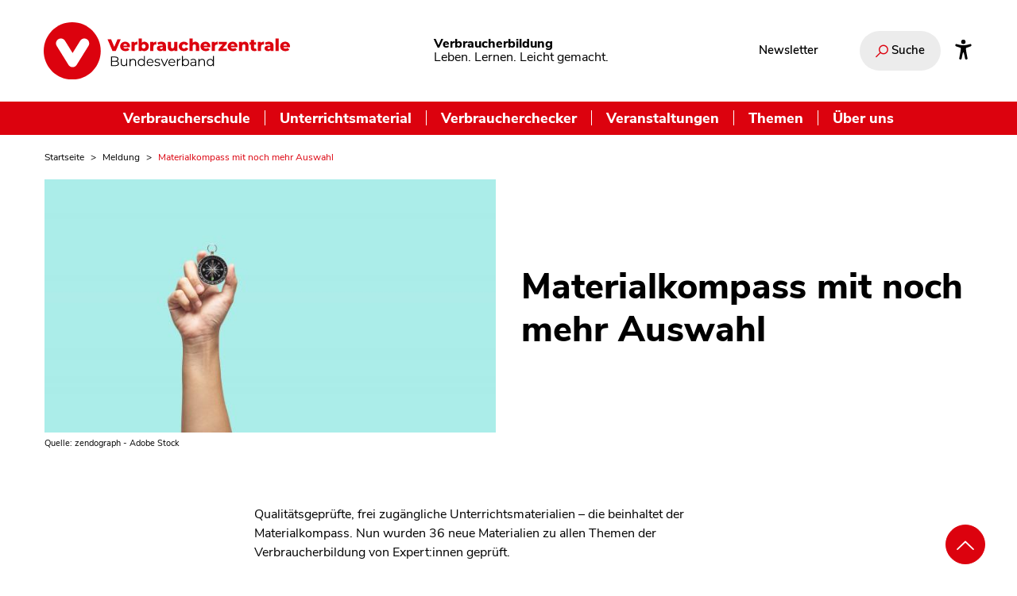

--- FILE ---
content_type: text/html; charset=UTF-8
request_url: https://www.verbraucherbildung.de/meldung/materialkompass-mit-noch-mehr-auswahl
body_size: 12549
content:
<!DOCTYPE html>
<html lang="de" dir="ltr" prefix="og: https://ogp.me/ns#">
  <head>
    <meta charset="utf-8" />
<noscript><style>form.antibot * :not(.antibot-message) { display: none !important; }</style>
</noscript><meta name="description" content="Qualitätsgeprüfte, frei zugängliche Unterrichtsmaterialien – die beinhaltet der Materialkompass. Nun wurden 36 neue Materialien zu allen Themen der Verbraucherbildung von Expert:innen geprüft." />
<link rel="canonical" href="https://www.verbraucherbildung.de/meldung/materialkompass-mit-noch-mehr-auswahl" />
<meta name="robots" content="index, follow" />
<meta property="og:site_name" content="Verbraucherbildung.de" />
<meta property="og:type" content="article" />
<meta property="og:url" content="https://www.verbraucherbildung.de/meldung/materialkompass-mit-noch-mehr-auswahl" />
<meta property="og:title" content="Materialkompass mit noch mehr Auswahl" />
<meta property="og:image" content="https://www.verbraucherbildung.de/sites/default/files/textimage_store/cache/styles/vzbv_share_image/d/d4/d47cada58dfaec33fdad9d18940dccbaf995155c70f8ce91b354e4fbc946c2e2.jpeg" />
<meta name="twitter:card" content="summary_large_image" />
<meta name="twitter:site" content="@vzbv" />
<meta name="twitter:title" content="Materialkompass mit noch mehr Auswahl" />
<meta name="twitter:description" content="Qualitätsgeprüfte, frei zugängliche Unterrichtsmaterialien – die beinhaltet der Materialkompass. Nun wurden 36 neue Materialien zu allen Themen der Verbraucherbildung von Expert:innen geprüft." />
<meta name="twitter:image" content="https://www.verbraucherbildung.de/sites/default/files/textimage_store/cache/styles/vzbv_share_image/d/d4/d47cada58dfaec33fdad9d18940dccbaf995155c70f8ce91b354e4fbc946c2e2.jpeg" />
<meta name="twitter:image:alt" content="Eine Hand hält einen Kompass zwischen Daumen und Zeigefinger." />
<meta name="Generator" content="Drupal 10 (https://www.drupal.org)" />
<meta name="MobileOptimized" content="width" />
<meta name="HandheldFriendly" content="true" />
<meta name="viewport" content="width=device-width, initial-scale=1.0" />
<script type="application/ld+json">{
    "@context": "https://schema.org",
    "@graph": [
        {
            "@type": "Article",
            "headline": "Materialkompass mit noch mehr Auswahl",
            "image": {
                "@type": "ImageObject",
                "url": "https://www.verbraucherbildung.de/sites/default/files/textimage_store/cache/styles/vzbv_share_image/d/d4/d47cada58dfaec33fdad9d18940dccbaf995155c70f8ce91b354e4fbc946c2e2.jpeg"
            },
            "datePublished": "2021-09-06T14:01:22+0200",
            "dateModified": "2021-09-07T12:18:01+0200",
            "author": {
                "@type": "Organization",
                "name": "Verbraucherzentrale Bundesverband e.V.",
                "url": "https://www.vzbv.de"
            }
        }
    ]
}</script>
<link rel="icon" href="/themes/custom/vzbv_rebrush2025/images/favicon.png" type="image/png" />

    <title>Materialkompass mit noch mehr Auswahl</title>
    <link rel="stylesheet" media="all" href="/sites/default/files/css/css_Zrj-S5_GqI0kIoRtw3KWctofWkDbjtbFwAt59vKgKyI.css?delta=0&amp;language=de&amp;theme=vzbv_rebrush2025&amp;include=eJxljlEKwyAQBS9kYwn0PLKarUrXKD4NJKevbSiF9m-YNx_PCQG7tgRW7uTEAHmGcrmyXnNNJPFgdR_UYoH-gIppdAZjhH7FqlAlX6kE6KX2QjJ9zdTX0q1EBF4UsoskJvESyUhcH9D_amqBEyvsaJzOi9thN-0lW5IL2j4y_3amsq0dYb7Ot5_9CUwUWCA" />
<link rel="stylesheet" media="all" href="/sites/default/files/css/css_EmaxZwY4AvZ-A2eLJam-viTQfpFhzjZcKJKEJAFqRgg.css?delta=1&amp;language=de&amp;theme=vzbv_rebrush2025&amp;include=eJxljlEKwyAQBS9kYwn0PLKarUrXKD4NJKevbSiF9m-YNx_PCQG7tgRW7uTEAHmGcrmyXnNNJPFgdR_UYoH-gIppdAZjhH7FqlAlX6kE6KX2QjJ9zdTX0q1EBF4UsoskJvESyUhcH9D_amqBEyvsaJzOi9thN-0lW5IL2j4y_3amsq0dYb7Ot5_9CUwUWCA" />
<link rel="stylesheet" media="print" href="/sites/default/files/css/css_RJGBkB6Gvx9xbSZY1H0m3nVtwJEP0i2gP0O798sLJJI.css?delta=2&amp;language=de&amp;theme=vzbv_rebrush2025&amp;include=eJxljlEKwyAQBS9kYwn0PLKarUrXKD4NJKevbSiF9m-YNx_PCQG7tgRW7uTEAHmGcrmyXnNNJPFgdR_UYoH-gIppdAZjhH7FqlAlX6kE6KX2QjJ9zdTX0q1EBF4UsoskJvESyUhcH9D_amqBEyvsaJzOi9thN-0lW5IL2j4y_3amsq0dYb7Ot5_9CUwUWCA" />
<link rel="stylesheet" media="all" href="/sites/default/files/css/css_ZrucWTNDcNas2BMC4Fh-V2z9NGZV29n5mLQADe7QHWg.css?delta=3&amp;language=de&amp;theme=vzbv_rebrush2025&amp;include=eJxljlEKwyAQBS9kYwn0PLKarUrXKD4NJKevbSiF9m-YNx_PCQG7tgRW7uTEAHmGcrmyXnNNJPFgdR_UYoH-gIppdAZjhH7FqlAlX6kE6KX2QjJ9zdTX0q1EBF4UsoskJvESyUhcH9D_amqBEyvsaJzOi9thN-0lW5IL2j4y_3amsq0dYb7Ot5_9CUwUWCA" />

    <script src="/libraries/fontawesome/js/all.min.js?v=6.4.2" defer></script>
<script src="/libraries/fontawesome/js/v4-shims.min.js?v=6.4.2" defer></script>

    <!-- Matomo Tag Manager -->
    <script>
      var _mtm = window._mtm = window._mtm || [];
      _mtm.push({'mtm.startTime': (new Date().getTime()), 'event': 'mtm.Start'});
      var d=document, g=d.createElement('script'), s=d.getElementsByTagName('script')[0];
      g.async=true; g.src='https://auswertung.verbraucherzentrale.de/js/container_T4zvO6Ic.js'; s.parentNode.insertBefore(g,s);
    </script>
    <!-- End Matomo Tag Manager -->
  </head>
  <body class="path-node page-node-type-article rebrush2025">
  <a class="skip-main nocontent" href="#main-content">Zum Inhalt wechseln</a>
    
      <div class="dialog-off-canvas-main-canvas" data-off-canvas-main-canvas>
    

<div class="layout-container colorize-">
      <header id="header" class="header fixed-top">
    <div class="container">
    <div class="header-row topbar hide-mobile">

      <div class="sitelogo-wrapper topbar-left">
        <a href="https://www.verbraucherbildung.de/" title="Zur Startseite"><img alt="Verbraucherzentrale Bundesverband Logo" title="" class="logo" width="86" height="32" src="/themes/custom/vzbv_rebrush2025/images/vzbv-logo.svg"></a>
      </div>
      <div class="branding claim">
        <p class="site-name"><strong>Verbraucherbildung</strong></p>
        <p class="site-slogan">Leben. Lernen. Leicht gemacht.</p>
      </div>
      <div class="topbar-right">
                  
<nav id="pnProductNav" aria-label="Interessante Links" class="sub-block-nav">
              <ul id="pnProductNavContents" itemscope="" itemtype="http://www.schema.org/SiteNavigationElement" class="nav navbar-nav topic-menu-navbar level-0">
                      <li itemprop="name" class="menu-item">
          <a href="/newsletter-verbraucherbildung-der-schule" class="nav-link" itemprop="url" data-drupal-link-system-path="node/7165" title="Newsletter">Newsletter</a>
                  </li>
          </ul>
  

<div id="pnAdvancerLeft" class="submenufader left"></div>
<div id="pnAdvancerRight" class="submenufader right"></div>

  </nav>

        
        
                  <div class="search-wrapper">
            <div class="search-form" data-drupal-selector="search-form">
              <form id="edit-site-search" aria-label="Suche auf unserem Portal" action="/views_prg/redirect" method="POST" role="search">
                <div class="js-form-item form-item js-form-type-textfield form-item-search-api-fulltext js-form-item-search-api-fulltext search-container hide">
                  <div class="form-item form-type-textfield form-item-textfield">
    <label class="label" for="edit-search-api-fulltext-input--3">
    </label><input data-drupal-selector="edit-search-api-fulltext-input--3" data-search-api-autocomplete-search="search" class="form-autocomplete form-text form-element search ui-autocomplete-input" data-autocomplete-path="/search_api_autocomplete/search?display=search&amp;amp;&amp;amp;filter=search_api_fulltext" type="search" id="edit-search-api-fulltext-input--3" name="search_api_fulltext" value="" autocomplete="off" placeholder="Wonach suchen Sie?" tabindex="0" aria-label="Wonach suchen Sie?"></div>                  <div data-drupal-selector="edit-submit-site-search-wrapper" class="search-button form-actions js-form-wrapper form-wrapper" id="edit-submit-site-search--2-wrapper">
                    <input aria-label="Suchen" type="submit" data-drupal-selector="edit-submit-site-search--3" id="edit-submit-site-search--4" name="op" value="Suchen" class="js-form-submit form-submit">
                    <i aria-hidden="true" class="vz-icons search"></i>
                  </div>
                </div>
                <button class="search-toggle" aria-expanded="false">
                  <i aria-hidden="true" class="vz-icons search"></i>
                  <i aria-hidden="true" class="vz-icons close-x hide"></i>
                  <span>Suche</span>
                </button>
                <input name="prg_redirect" data-drupal-selector="edit-prg-redirect" type="hidden" value="/suche" class="form-element" />
                <div role="status" aria-live="assertive" class="visually-hidden input-feedback" data-selecttext="<p>Suchvorschlag ausgewählt. Erneute Eingabe zum Absenden der Suche.</p>" data-hidetext="<p>Keine Suchvorschläge angezeigt.</p>" data-showtext="<p>Suchvorschläge gefunden. Pfeiltasten nach oben oder unten zur Auswahl, Eingabe zur Übernahme und Rückkehr ins Eingabefeld, anschließend nochmal Eingabe zum Absenden.</p>"></div>
              </form>
            </div>
          </div>
        
                <a class="accessibility-link" aria-label="Infos zur Barrierefreiheit" href="/barrierefreiheit">
          <svg viewBox="0 0 512 512" xmlns="http://www.w3.org/2000/svg"><path d="m256 112a56 56 0 1 1 56-56 56.06 56.06 0 0 1 -56 56z"/><path d="m432 112.8-.45.12-.42.13c-1 .28-2 .58-3 .89-18.61 5.46-108.93 30.92-172.56 30.92-59.13 0-141.28-22-167.56-29.47a73.79 73.79 0 0 0 -8-2.58c-19-5-32 14.3-32 31.94 0 17.47 15.7 25.79 31.55 31.76v.28l95.22 29.74c9.73 3.73 12.33 7.54 13.6 10.84 4.13 10.59.83 31.56-.34 38.88l-5.8 45-32.19 176.19q-.15.72-.27 1.47l-.23 1.27c-2.32 16.15 9.54 31.82 32 31.82 19.6 0 28.25-13.53 32-31.94s28-157.57 42-157.57 42.84 157.57 42.84 157.57c3.75 18.41 12.4 31.94 32 31.94 22.52 0 34.38-15.74 32-31.94-.21-1.38-.46-2.74-.76-4.06l-32.63-174.73-5.79-45c-4.19-26.21-.82-34.87.32-36.9a1.09 1.09 0 0 0 .08-.15c1.08-2 6-6.48 17.48-10.79l89.28-31.21a16.9 16.9 0 0 0 1.62-.52c16-6 32-14.3 32-31.93s-12.99-36.96-31.99-31.97z"/></svg>
        </a>
      </div>
    </div>
  </div>
  <div class="mainnav-bar">
    <div class="navigation">
              
<nav aria-label="Hauptnavigation" id="block-mainnavigation" class="navbar navbar-expand-md inline-nav">
      <div class="header-row hide-desktop">

  <div class="mobile-topbar topbar topbar-upper">
    <div class="sitelogo-wrapper topbar-left">
      <a href="https://www.verbraucherbildung.de/" title="Zur Startseite"><img alt="Verbraucherzentrale Bundesverband Logo" title="" class="logo" width="86" height="32" src="/themes/custom/vzbv_rebrush2025/images/vzbv-logo-negativ.svg"></a>
    </div>

    <div class="topbar-right">
              <div class="search-wrapper">
          <div class="search-form" data-drupal-selector="search-form">
            <form id="edit-site-search--3" aria-label="Suche auf unserem Portal" action="/views_prg/redirect" method="POST" role="search">
              <div class="js-form-item form-item js-form-type-textfield form-item-search-api-fulltext js-form-item-search-api-fulltext search-container hide">
                <div class="form-item form-type-textfield form-item-textfield">
    <label class="label" for="edit-search-api-fulltext-input--8">
    </label><input data-drupal-selector="edit-search-api-fulltext-input--8" data-search-api-autocomplete-search="search" class="form-autocomplete form-text form-element search ui-autocomplete-input" data-autocomplete-path="/search_api_autocomplete/search?display=search&amp;amp;&amp;amp;filter=search_api_fulltext" type="search" id="edit-search-api-fulltext-input--8" name="search_api_fulltext" value="" autocomplete="off" placeholder="Wonach suchen Sie?" tabindex="0" aria-label="Wonach suchen Sie?"></div>                <div data-drupal-selector="edit-submit-site-search--9-wrapper" class="search-button form-actions js-form-wrapper form-wrapper" id="edit-submit-site-search--10-wrapper">
                  <input aria-label="Suchen" type="submit" data-drupal-selector="edit-submit-site-search--11" id="edit-submit-site-search--12" name="op" value="Suchen" class="js-form-submit form-submit">
                  <i aria-hidden="true" class="vz-icons search"></i>
                </div>
              </div>
              <button class="search-toggle" aria-expanded="false">
                <i aria-hidden="true" class="vz-icons search"></i>
                <i aria-hidden="true" class="vz-icons close-x hide"></i>
                <span>Suche</span>
              </button>
              <input name="prg_redirect" data-drupal-selector="edit-prg-redirect" type="hidden" value="/suche" class="form-element" />
              <div role="status" aria-live="assertive" class="visually-hidden input-feedback" data-selecttext="<p>Suchvorschlag ausgewählt. Erneute Eingabe zum Absenden der Suche.</p>" data-hidetext="<p>Keine Suchvorschläge angezeigt.</p>" data-showtext="<p>Suchvorschläge gefunden. Pfeiltasten nach oben oder unten zur Auswahl, Eingabe zur Übernahme und Rückkehr ins Eingabefeld, anschließend nochmal Eingabe zum Absenden.</p>"></div>
            </form>
          </div>
        </div>
      
      <button class="navbar-toggler collapsed" type="button" data-toggle="collapse" aria-controls="main" data-target="#main" aria-expanded="false" aria-label="Navigation auf- und zuklappen">
        <span class="navbar-toggler-icon fas fa-bars" aria-hidden="true"></span>
      </button>
    </div>
  </div>
  <div class="mobile-topbar topbar-lower">
    <div class="branding claim">
      <p class="site-name"><strong>Verbraucherbildung</strong></p>
      <p class="site-slogan">Leben. Lernen. Leicht gemacht.</p>
    </div>
  </div>
</div>

<div class="collapse navbar-collapse" id="main">
  <ul itemscope itemtype="http://www.schema.org/SiteNavigationElement" class="main-menu nav navbar-nav level-0">
                <li class="item dropdown dropdown-submenu" itemprop="name">
        <a href="/auszeichnung-verbraucherschule" title="Informationen und Konzepte für Schulen" class="link" itemprop="url" data-drupal-link-system-path="node/7152">Verbraucherschule</a>
                  <button class="dropdown-toggle" data-toggle="dropdown" aria-label="Untermenü Verbraucherschule" aria-expanded="false"><i class="fa fa-chevron-down"></i></button>
                                <div class="sub level-1 dropdown-menu">
              <div class="row">
                <ul itemscope itemtype="http://www.schema.org/SiteNavigationElement" class="nav menulinks col-12 col-md-6">
                                      <li itemprop="name" class="item">
                    <a href="/auszeichnung-verbraucherschule" class="link" itemprop="url" data-drupal-link-system-path="node/7152" title="Auszeichnung Verbraucherschule">Auszeichnung Verbraucherschule</a>
                      <div class="description-text-lower"><p class="h5">Auszeichnung Verbraucherschule</p><p>Bronze, Silber oder Gold - hier finden Sie Informationen zur Auszeichnung Verbraucherschule. </p></div>
                    </li>
                                      <li itemprop="name" class="item">
                    <a href="/auszeichnung-verbraucherschule/kategorien-kriterien-und-jury" class="link" itemprop="url" data-drupal-link-system-path="node/7153" title="Kategorien, Kriterien und Jury">Kategorien, Kriterien und Jury</a>
                      <div class="description-text-lower"><p class="h5">Kategorien, Kriterien und Jury</p><p>Hier finden Sie alle Details zum Bewerbungsprozess der Verbraucherschule, zu unseren Kriterien und der Jury.</p></div>
                    </li>
                                      <li itemprop="name" class="item">
                    <a href="/verbraucherschule/ausgezeichnete-verbraucherschulen" class="link" itemprop="url" data-drupal-link-system-path="node/7180" title="Die Verbraucherschulen">Die Verbraucherschulen</a>
                      <div class="description-text-lower"><p class="h5">Die Verbraucherschulen</p><p>Vom einzelnen Projekt bis zum Schulkonzept - hier finden Sie Informationen zu allen ausgezeichneten Verbraucherschulen.
</p></div>
                    </li>
                                  </ul>
                <ul class="nav description-text col-12 col-md-6">
                  <li class="default"><p class="h5">Verbraucherschule</p><p>Bronze, Silber oder Gold - hier finden Sie Informationen zur Auszeichnung Verbraucherschule. </p></li>
                  <li class="override"></li>
                </ul>
                <span class="invisible"></span>
              </div>
            </div>

          
                              </li>
                <li class="item dropdown dropdown-submenu" itemprop="name">
        <a href="/materialkompass" class="link" itemprop="url" data-drupal-link-system-path="node/7117" title="Unterrichtsmaterial">Unterrichtsmaterial</a>
                  <button class="dropdown-toggle" data-toggle="dropdown" aria-label="Untermenü Unterrichtsmaterial" aria-expanded="false"><i class="fa fa-chevron-down"></i></button>
                                <div class="sub level-1 dropdown-menu">
              <div class="row">
                <ul itemscope itemtype="http://www.schema.org/SiteNavigationElement" class="nav menulinks col-12 col-md-6">
                                      <li itemprop="name" class="item">
                    <a href="/materialkompass" class="link" itemprop="url" data-drupal-link-system-path="node/7117" title="Materialkompass">Materialkompass</a>
                      <div class="description-text-lower"><p class="h5">Materialkompass</p><p></p></div>
                    </li>
                                      <li itemprop="name" class="item">
                    <a href="/materialkompass/wie-funktioniert-der-materialkompass" class="link" itemprop="url" data-drupal-link-system-path="node/7119" title="Bewertungssystem">Bewertungssystem</a>
                      <div class="description-text-lower"><p class="h5">Bewertungssystem</p><p></p></div>
                    </li>
                                      <li itemprop="name" class="item">
                    <a href="/materialkompass/wie-funktioniert-der-materialkompass#das-expertenteam" class="link" itemprop="url" data-drupal-link-system-path="node/7119" title="Gutachter:innen">Gutachter:innen</a>
                      <div class="description-text-lower"><p class="h5">Gutachter:innen</p><p></p></div>
                    </li>
                                      <li itemprop="name" class="item">
                    <a href="/materialkompass/material-einreichen" class="link" itemprop="url" data-drupal-link-system-path="node/7166" title="Material einreichen">Material einreichen</a>
                      <div class="description-text-lower"><p class="h5">Material einreichen</p><p></p></div>
                    </li>
                                  </ul>
                <ul class="nav description-text col-12 col-md-6">
                  <li class="default"><p class="h5">Unterrichtsmaterial</p><p>Im Materialkompass finden Sie von unabhängigen Expert:innen geprüftes und bewertetes Unterrichtsmaterial.
</p></li>
                  <li class="override"></li>
                </ul>
                <span class="invisible"></span>
              </div>
            </div>

          
                              </li>
                <li class="item dropdown dropdown-submenu" itemprop="name">
        <a href="/verbraucherchecker" title="Workshops für Jugendliche – an Schulen und darüber hinaus" class="link" itemprop="url" data-drupal-link-system-path="node/7050">Verbraucherchecker</a>
                  <button class="dropdown-toggle" data-toggle="dropdown" aria-label="Untermenü Verbraucherchecker" aria-expanded="false"><i class="fa fa-chevron-down"></i></button>
                                <div class="sub level-1 dropdown-menu">
              <div class="row">
                <ul itemscope itemtype="http://www.schema.org/SiteNavigationElement" class="nav menulinks col-12 col-md-6">
                                      <li itemprop="name" class="item">
                    <a href="/verbraucherchecker" class="link" itemprop="url" data-drupal-link-system-path="node/7050" title="Jugendprogramm">Jugendprogramm</a>
                      <div class="description-text-lower"><p class="h5">Jugendprogramm</p><p></p></div>
                    </li>
                                      <li itemprop="name" class="item">
                    <a href="/verbraucherchecker/lehrmaterial" class="link" itemprop="url" data-drupal-link-system-path="node/7079" title="Lehrmaterial">Lehrmaterial</a>
                      <div class="description-text-lower"><p class="h5">Lehrmaterial</p><p></p></div>
                    </li>
                                      <li itemprop="name" class="item">
                    <a href="/verbraucherchecker/checkerspace" class="link" itemprop="url" data-drupal-link-system-path="node/7078" title="Checker-Space">Checker-Space</a>
                      <div class="description-text-lower"><p class="h5">Checker-Space</p><p></p></div>
                    </li>
                                      <li itemprop="name" class="item">
                    <a href="/verbraucherchecker/workshops-leiten" class="link" itemprop="url" data-drupal-link-system-path="node/7076" title="Für Trainer:innen">Für Trainer:innen</a>
                      <div class="description-text-lower"><p class="h5">Für Trainer:innen</p><p></p></div>
                    </li>
                                  </ul>
                <ul class="nav description-text col-12 col-md-6">
                  <li class="default"><p class="h5">Verbraucherchecker</p><p>Alle Infos zu unserem Peer-Projekt für Jugendliche im Verbraucherschutz.</p></li>
                  <li class="override"></li>
                </ul>
                <span class="invisible"></span>
              </div>
            </div>

          
                              </li>
                <li class="item" itemprop="name">
        <a href="/online-fortbildungen-und-veranstaltungen" title="Online-Fortbildungen und Veranstaltungen für die Verbraucherbildung" class="link" itemprop="url" data-drupal-link-system-path="node/7149">Veranstaltungen</a>
                              </li>
                <li class="item dropdown dropdown-submenu" itemprop="name">
        <span class="link" itemprop="url" title="Themen">Themen</span>
                  <button class="dropdown-toggle" data-toggle="dropdown" aria-label="Untermenü Themen" aria-expanded="false"><i class="fa fa-chevron-down"></i></button>
                                <div class="sub level-1 dropdown-menu">
              <div class="row">
                <ul itemscope itemtype="http://www.schema.org/SiteNavigationElement" class="nav menulinks col-12 col-md-6">
                                      <li itemprop="name" class="item">
                    <a href="/ernaehrung-und-gesundheit-im-unterricht" class="link" itemprop="url" data-drupal-link-system-path="node/7146" title="Ernährung">Ernährung</a>
                      <div class="description-text-lower"><p class="h5">Ernährung</p><p></p></div>
                    </li>
                                      <li itemprop="name" class="item">
                    <a href="/wirtschaft-und-finanzen-im-unterricht" class="link" itemprop="url" data-drupal-link-system-path="node/7147" title="Finanzen">Finanzen</a>
                      <div class="description-text-lower"><p class="h5">Finanzen</p><p></p></div>
                    </li>
                                      <li itemprop="name" class="item">
                    <a href="/medienbildung-im-unterricht" class="link" itemprop="url" data-drupal-link-system-path="node/7138" title="Medien">Medien</a>
                      <div class="description-text-lower"><p class="h5">Medien</p><p></p></div>
                    </li>
                                      <li itemprop="name" class="item">
                    <a href="/nachhaltigkeit-und-globalisierung-im-unterricht" class="link" itemprop="url" data-drupal-link-system-path="node/7137" title="Nachhaltigkeit">Nachhaltigkeit</a>
                      <div class="description-text-lower"><p class="h5">Nachhaltigkeit</p><p></p></div>
                    </li>
                                  </ul>
                <ul class="nav description-text col-12 col-md-6">
                  <li class="default"><p class="h5">Themen</p><p>In themenspezifischen Dossiers bündeln wir Fachartikel, Unterrichtsmaterial und Fortbildungen für Ihren Unterricht. </p></li>
                  <li class="override"></li>
                </ul>
                <span class="invisible"></span>
              </div>
            </div>

          
                              </li>
                <li class="item" itemprop="name">
        <a href="/ueber-uns" class="link" itemprop="url" data-drupal-link-system-path="node/7126" title="Über uns">Über uns</a>
                              </li>
      </ul>
  <div class="flyout-footer hide-desktop">
          
<nav id="pnProductNav" aria-label="Interessante Links" class="sub-block-nav">
              <ul id="pnProductNavContents" itemscope="" itemtype="http://www.schema.org/SiteNavigationElement" class="nav navbar-nav topic-menu-navbar level-0">
                      <li itemprop="name" class="menu-item">
          <a href="/newsletter-verbraucherbildung-der-schule" class="nav-link" itemprop="url" data-drupal-link-system-path="node/7165" title="Newsletter">Newsletter</a>
                  </li>
          </ul>
  

<div id="pnAdvancerLeft" class="submenufader left"></div>
<div id="pnAdvancerRight" class="submenufader right"></div>

  </nav>

    
           </div>
</div>




  </nav>

          </div>
  </div>
</header>
  
    
  <main class="main">
    <a id="main-content" tabindex="-1"></a>    <div class="main-content">
                  <div data-drupal-messages-fallback class="hidden"></div>
<div id="block-vzbv-rebrush2025-pfadnavigation" class="container no-margin block block-system block-system-breadcrumb-block">
  
    
      <nav class="breadcrumb-nav" aria-label="Brotkrumen Menü">
    <ol itemscope itemtype="http://schema.org/BreadcrumbList" class="breadcrumb">      <li itemprop="itemListElement" itemscope itemtype="http://schema.org/ListItem" class="breadcrumb-item"><a itemprop="item" href="/" title="Startseite"><span itemprop="name">Startseite</span><meta itemprop="position" content="1" /></a></li>
            <li itemprop="itemListElement" itemscope itemtype="http://schema.org/ListItem" class="breadcrumb-item"><a itemprop="item" href="/alle-meldungen-im-ueberblick" title="Meldung"><span itemprop="name">Meldung</span><meta itemprop="position" content="2" /></a></li>
            <li itemprop="itemListElement" itemscope itemtype="http://schema.org/ListItem" class="breadcrumb-item"><span itemprop="name">Materialkompass mit noch mehr Auswahl</span><meta itemprop="position" content="3" /></li>
      </ol>
  </nav>
  </div>


<div class="node">
    <article class="inner" id="article-page">
    


    <div class="container less-margin">

      <div class="row hero2025 intro  with-image"><div class="image desktop-version col-12 col-sm-6">
                  
<figure >
            <div class="image-container">
          <div class="image-container-inner">
            
            <img  alt="Eine Hand hält einen Kompass zwischen Daumen und Zeigefinger." title="Eine Hand hält einen Kompass" data-src="{&quot;128&quot;:&quot;https:\/\/www.verbraucherbildung.de\/sites\/default\/files\/styles\/vzbv_16_9_128x72_focal_point_crop\/public\/2021-09\/Eine%20Hand%20h%C3%A4lt%20einen%20Kompass.jpeg?h=d10f774f\u0026itok=GnHsU6YJ&quot;,&quot;176&quot;:&quot;https:\/\/www.verbraucherbildung.de\/sites\/default\/files\/styles\/vzbv_16_9_176x99focal_point_crop\/public\/2021-09\/Eine%20Hand%20h%C3%A4lt%20einen%20Kompass.jpeg?h=d10f774f\u0026itok=rO67P9kK&quot;,&quot;256&quot;:&quot;https:\/\/www.verbraucherbildung.de\/sites\/default\/files\/styles\/vzbv_16_9_256x144_focal_point_crop\/public\/2021-09\/Eine%20Hand%20h%C3%A4lt%20einen%20Kompass.jpeg?h=d10f774f\u0026itok=i9n-J7a-&quot;,&quot;384&quot;:&quot;https:\/\/www.verbraucherbildung.de\/sites\/default\/files\/styles\/vzbv_16_9_384x216_focal_point_crop\/public\/2021-09\/Eine%20Hand%20h%C3%A4lt%20einen%20Kompass.jpeg?h=d10f774f\u0026itok=Upez8dxC&quot;,&quot;512&quot;:&quot;https:\/\/www.verbraucherbildung.de\/sites\/default\/files\/styles\/vzbv_16_9_512x288_focal_point_crop\/public\/2021-09\/Eine%20Hand%20h%C3%A4lt%20einen%20Kompass.jpeg?h=d10f774f\u0026itok=Z7dbnbU1&quot;,&quot;640&quot;:&quot;https:\/\/www.verbraucherbildung.de\/sites\/default\/files\/styles\/vzbv_16_9_640x360_focal_point_crop\/public\/2021-09\/Eine%20Hand%20h%C3%A4lt%20einen%20Kompass.jpeg?h=d10f774f\u0026itok=qjqYLCrU&quot;,&quot;768&quot;:&quot;https:\/\/www.verbraucherbildung.de\/sites\/default\/files\/styles\/vzbv_16_9_768x432_focal_point_crop\/public\/2021-09\/Eine%20Hand%20h%C3%A4lt%20einen%20Kompass.jpeg?h=d10f774f\u0026itok=slAq6lEE&quot;,&quot;896&quot;:&quot;https:\/\/www.verbraucherbildung.de\/sites\/default\/files\/styles\/vzbv_16_9_896x504_focal_point_crop\/public\/2021-09\/Eine%20Hand%20h%C3%A4lt%20einen%20Kompass.jpeg?h=d10f774f\u0026itok=QVjEy3hU&quot;,&quot;1024&quot;:&quot;https:\/\/www.verbraucherbildung.de\/sites\/default\/files\/styles\/vzbv_16_9_1024x576_focal_point_crop\/public\/2021-09\/Eine%20Hand%20h%C3%A4lt%20einen%20Kompass.jpeg?h=d10f774f\u0026itok=RkkAnegW&quot;,&quot;1152&quot;:&quot;https:\/\/www.verbraucherbildung.de\/sites\/default\/files\/styles\/vzbv_16_9_1152x648_focal_point_crop\/public\/2021-09\/Eine%20Hand%20h%C3%A4lt%20einen%20Kompass.jpeg?h=d10f774f\u0026itok=tmXdpaIh&quot;,&quot;1280&quot;:&quot;https:\/\/www.verbraucherbildung.de\/sites\/default\/files\/styles\/vzbv_16_9_1280x720_focal_point_crop\/public\/2021-09\/Eine%20Hand%20h%C3%A4lt%20einen%20Kompass.jpeg?h=d10f774f\u0026itok=Yqlhh4Rj&quot;,&quot;1408&quot;:&quot;https:\/\/www.verbraucherbildung.de\/sites\/default\/files\/styles\/vzbv_16_9_1408x792_focal_point_crop\/public\/2021-09\/Eine%20Hand%20h%C3%A4lt%20einen%20Kompass.jpeg?h=d10f774f\u0026itok=J0Qwo-RV&quot;,&quot;1536&quot;:&quot;https:\/\/www.verbraucherbildung.de\/sites\/default\/files\/styles\/vzbv_16_9_1536x864_focal_point_crop\/public\/2021-09\/Eine%20Hand%20h%C3%A4lt%20einen%20Kompass.jpeg?h=d10f774f\u0026itok=xKIWlHYL&quot;,&quot;1664&quot;:&quot;https:\/\/www.verbraucherbildung.de\/sites\/default\/files\/styles\/vzbv_16_9_1664x936_focal_point_crop\/public\/2021-09\/Eine%20Hand%20h%C3%A4lt%20einen%20Kompass.jpeg?h=d10f774f\u0026itok=C9StT9D2&quot;,&quot;1792&quot;:&quot;https:\/\/www.verbraucherbildung.de\/sites\/default\/files\/styles\/vzbv_16_9_1792x1008_focal_point_crop\/public\/2021-09\/Eine%20Hand%20h%C3%A4lt%20einen%20Kompass.jpeg?h=d10f774f\u0026itok=r-FirjIa&quot;,&quot;1920&quot;:&quot;https:\/\/www.verbraucherbildung.de\/sites\/default\/files\/styles\/vzbv_16_9_1920x1080_focal_point_crop\/public\/2021-09\/Eine%20Hand%20h%C3%A4lt%20einen%20Kompass.jpeg?h=d10f774f\u0026itok=CDg--bkI&quot;,&quot;2048&quot;:&quot;https:\/\/www.verbraucherbildung.de\/sites\/default\/files\/styles\/vzbv_16_9_2048x1152_focal_point_crop\/public\/2021-09\/Eine%20Hand%20h%C3%A4lt%20einen%20Kompass.jpeg?h=d10f774f\u0026itok=bTlpT4QF&quot;}" class="image-sizes pre-load" data-src-fallback="https://www.verbraucherbildung.de/sites/default/files/2021-09/Eine%20Hand%20h%C3%A4lt%20einen%20Kompass.jpeg" width="128" height="72" src="[data-uri]" />

    

                      </div>
        </div>
    <figcaption><p class="imagesource">Quelle: zendograph - Adobe Stock</p></figcaption></figure>



          </div><div class="hero-content col-12  col-sm-6"><h1  class="h1 headline"><span class="field field--name-title field--type-string field--label-hidden">Materialkompass mit noch mehr Auswahl</span>
</h1></div><div class="image mobile-version col-12 col-sm-6">
                  
<figure >
            <div class="image-container">
          <div class="image-container-inner">
            
            <img  alt="Eine Hand hält einen Kompass zwischen Daumen und Zeigefinger." title="Eine Hand hält einen Kompass" data-src="{&quot;128&quot;:&quot;https:\/\/www.verbraucherbildung.de\/sites\/default\/files\/styles\/vzbv_16_9_128x72_focal_point_crop\/public\/2021-09\/Eine%20Hand%20h%C3%A4lt%20einen%20Kompass.jpeg?h=d10f774f\u0026itok=GnHsU6YJ&quot;,&quot;176&quot;:&quot;https:\/\/www.verbraucherbildung.de\/sites\/default\/files\/styles\/vzbv_16_9_176x99focal_point_crop\/public\/2021-09\/Eine%20Hand%20h%C3%A4lt%20einen%20Kompass.jpeg?h=d10f774f\u0026itok=rO67P9kK&quot;,&quot;256&quot;:&quot;https:\/\/www.verbraucherbildung.de\/sites\/default\/files\/styles\/vzbv_16_9_256x144_focal_point_crop\/public\/2021-09\/Eine%20Hand%20h%C3%A4lt%20einen%20Kompass.jpeg?h=d10f774f\u0026itok=i9n-J7a-&quot;,&quot;384&quot;:&quot;https:\/\/www.verbraucherbildung.de\/sites\/default\/files\/styles\/vzbv_16_9_384x216_focal_point_crop\/public\/2021-09\/Eine%20Hand%20h%C3%A4lt%20einen%20Kompass.jpeg?h=d10f774f\u0026itok=Upez8dxC&quot;,&quot;512&quot;:&quot;https:\/\/www.verbraucherbildung.de\/sites\/default\/files\/styles\/vzbv_16_9_512x288_focal_point_crop\/public\/2021-09\/Eine%20Hand%20h%C3%A4lt%20einen%20Kompass.jpeg?h=d10f774f\u0026itok=Z7dbnbU1&quot;,&quot;640&quot;:&quot;https:\/\/www.verbraucherbildung.de\/sites\/default\/files\/styles\/vzbv_16_9_640x360_focal_point_crop\/public\/2021-09\/Eine%20Hand%20h%C3%A4lt%20einen%20Kompass.jpeg?h=d10f774f\u0026itok=qjqYLCrU&quot;,&quot;768&quot;:&quot;https:\/\/www.verbraucherbildung.de\/sites\/default\/files\/styles\/vzbv_16_9_768x432_focal_point_crop\/public\/2021-09\/Eine%20Hand%20h%C3%A4lt%20einen%20Kompass.jpeg?h=d10f774f\u0026itok=slAq6lEE&quot;,&quot;896&quot;:&quot;https:\/\/www.verbraucherbildung.de\/sites\/default\/files\/styles\/vzbv_16_9_896x504_focal_point_crop\/public\/2021-09\/Eine%20Hand%20h%C3%A4lt%20einen%20Kompass.jpeg?h=d10f774f\u0026itok=QVjEy3hU&quot;,&quot;1024&quot;:&quot;https:\/\/www.verbraucherbildung.de\/sites\/default\/files\/styles\/vzbv_16_9_1024x576_focal_point_crop\/public\/2021-09\/Eine%20Hand%20h%C3%A4lt%20einen%20Kompass.jpeg?h=d10f774f\u0026itok=RkkAnegW&quot;,&quot;1152&quot;:&quot;https:\/\/www.verbraucherbildung.de\/sites\/default\/files\/styles\/vzbv_16_9_1152x648_focal_point_crop\/public\/2021-09\/Eine%20Hand%20h%C3%A4lt%20einen%20Kompass.jpeg?h=d10f774f\u0026itok=tmXdpaIh&quot;,&quot;1280&quot;:&quot;https:\/\/www.verbraucherbildung.de\/sites\/default\/files\/styles\/vzbv_16_9_1280x720_focal_point_crop\/public\/2021-09\/Eine%20Hand%20h%C3%A4lt%20einen%20Kompass.jpeg?h=d10f774f\u0026itok=Yqlhh4Rj&quot;,&quot;1408&quot;:&quot;https:\/\/www.verbraucherbildung.de\/sites\/default\/files\/styles\/vzbv_16_9_1408x792_focal_point_crop\/public\/2021-09\/Eine%20Hand%20h%C3%A4lt%20einen%20Kompass.jpeg?h=d10f774f\u0026itok=J0Qwo-RV&quot;,&quot;1536&quot;:&quot;https:\/\/www.verbraucherbildung.de\/sites\/default\/files\/styles\/vzbv_16_9_1536x864_focal_point_crop\/public\/2021-09\/Eine%20Hand%20h%C3%A4lt%20einen%20Kompass.jpeg?h=d10f774f\u0026itok=xKIWlHYL&quot;,&quot;1664&quot;:&quot;https:\/\/www.verbraucherbildung.de\/sites\/default\/files\/styles\/vzbv_16_9_1664x936_focal_point_crop\/public\/2021-09\/Eine%20Hand%20h%C3%A4lt%20einen%20Kompass.jpeg?h=d10f774f\u0026itok=C9StT9D2&quot;,&quot;1792&quot;:&quot;https:\/\/www.verbraucherbildung.de\/sites\/default\/files\/styles\/vzbv_16_9_1792x1008_focal_point_crop\/public\/2021-09\/Eine%20Hand%20h%C3%A4lt%20einen%20Kompass.jpeg?h=d10f774f\u0026itok=r-FirjIa&quot;,&quot;1920&quot;:&quot;https:\/\/www.verbraucherbildung.de\/sites\/default\/files\/styles\/vzbv_16_9_1920x1080_focal_point_crop\/public\/2021-09\/Eine%20Hand%20h%C3%A4lt%20einen%20Kompass.jpeg?h=d10f774f\u0026itok=CDg--bkI&quot;,&quot;2048&quot;:&quot;https:\/\/www.verbraucherbildung.de\/sites\/default\/files\/styles\/vzbv_16_9_2048x1152_focal_point_crop\/public\/2021-09\/Eine%20Hand%20h%C3%A4lt%20einen%20Kompass.jpeg?h=d10f774f\u0026itok=bTlpT4QF&quot;}" class="image-sizes pre-load" data-src-fallback="https://www.verbraucherbildung.de/sites/default/files/2021-09/Eine%20Hand%20h%C3%A4lt%20einen%20Kompass.jpeg" width="128" height="72" src="[data-uri]" />

    

                      </div>
        </div>
    <figcaption><p class="imagesource">Quelle: zendograph - Adobe Stock</p></figcaption></figure>



          </div></div>

    </div>



    <div class="article-body">
      <div class="text-section container">
                          <div><p>Qualitätsgeprüfte, frei zugängliche Unterrichtsmaterialien – die beinhaltet der Materialkompass. Nun wurden 36 neue Materialien zu allen Themen der Verbraucherbildung von Expert:innen geprüft. &nbsp;</p>
</div>
              </div>
            
      

      <div class="text-section container">
        <div><p>Nicht immer reicht das Schulbuch aus, um ein Thema ausführlich im Unterricht zu behandeln. Ergänzende, frei zugängliche Materialien finden sich zwar in großer Zahl im Internet, doch ihre Qualität ist nicht auf den ersten Blick klar und die Einschätzung kostet Zeit. Deshalb gibt es den <a href="https://www.verbraucherbildung.de/materialkompass?search_api_fulltext=#view-id-listing_materials" target="_blank">Materialkompass Verbraucherbildung</a> des Verbraucherzentrale Bundesverbands (vzbv). Als Rechercheinstrument unterstützt er Lehrer:innen auf der Suche nach hochwertigen Unterrichtsmaterialien, mit denen sie Alltags- und Konsumkompetenzen vermitteln und junge Menschen auf dem Weg &nbsp;zu starken Verbraucher:innen begleiten können. &nbsp;</p>

<div class="h3">Der Bewertungsprozess</div>

<p>Für die Qualität der Empfehlungen im Materialkompass garantiert ein interdisziplinäres Team aus Expert:innen. Es prüft die Materialien für den Einsatz in der Praxis, bevor sie Teil des Angebots werden. Dabei hilft ein wissenschaftlich evaluiertes <a href="https://www.verbraucherbildung.de/wie-funktioniert-der-materialkompass" target="_blank">Bewertungsraster</a>, das die fachliche, die methodisch-didaktische und die gestalterische Qualität beurteilt. Die Bewertung erfolgt im Notenspektrum von „sehr gut“ bis „mangelhaft“. Auf diese Weise gibt der Materialkompass zu erkennen, welche Inhalte sich für die Praxis eignen – und er verhindert, dass Unternehmen, Verbände und Organisationen über ihre Unterrichtsmaterialien werblichen Einfluss nehmen können.&nbsp;</p>

<div class="h3">Breite Themenvielfalt</div>

<p>Die 36 nun frisch bewerteten Inhalte greifen das gesamte Themenspektrum der Verbraucherbildung auf:</p>

<ul>
	<li>Ernährung und Gesundheit,</li>
	<li>Finanzen, Marktgeschehen und Verbraucherrecht,</li>
	<li>Medien und Information sowie</li>
	<li>Nachhaltiger Konsum und Globalisierung.&nbsp;</li>
</ul>

<p>Das Medienpaket <a href="https://www.verbraucherbildung.de/materialkompass/mit-geld-umgehen-0" target="_blank">„Mit Geld umgehen“</a> von der Deutschen Bundesbank und dem FWU Institut für Film und Bild in Wissenschaft und Unterricht zum Beispiel fördert die Finanzkompetenzen der Schüler:innen der Sekundarstufe I. Es besteht aus vier Kurzfilmen, die die Grundkompetenzen im persönlichen Umgang mit Geld in den Mittelpunkt stellen. Dazu gehören</p>

<ul>
	<li>„Mit Geld planen“,</li>
	<li>„Geld anlegen“,&nbsp;</li>
	<li>„Mit Geld bezahlen“ und</li>
	<li>„Geld leihen“.&nbsp;</li>
</ul>

<p>Die etwa fünfminütigen Einführungsvideos zeigen Szenen aus dem Konsum- und Finanzalltag von Jugendlichen, die ein Moderator mit Hintergrundinformationen ergänzt. 21 Arbeitsblätter ermöglichen, die Lerninhalte zu vertiefen.&nbsp;</p>

<div class="h3">Bildung für nachhaltige Entwicklung – theoretisch und praktisch</div>

<p>Das Thema Konsum ist auch Teil des Materials <a href="https://www.verbraucherbildung.de/materialkompass/lets-fixit-reparatur-und-ressourcenschonung" target="_blank">„Let´s FIXit – Reparatur und Ressourcenschonung“</a> von RepaNet, das ReUse und Reparaturnetzwerk Österreich. Der inhaltliche Schwerpunkt liegt auf Aspekten der Nachhaltigkeit: Das Material verdeutlicht den Zusammenhang zwischen ausuferndem Konsumverhalten und negativen Folgen – sowohl auf der individuellen als auch der gesellschaftlichen Ebene. Eine neue Kultur des Reparierens wird als Teil der Lösung präsentiert. Die dafür notwendigen Kompetenzen sind Gegenstand der drei Praxisteile. Das Material richtet sich an Kinder und Jugendliche zwischen zehn und 14 Jahren.</p>

<p>Ebenfalls für die Sekundarstufe I eignet sich das von der Stiftung Gesundheitswissen herausgegebene Medienpaket <a href="https://www.verbraucherbildung.de/materialkompass/pausenlos-gesund" target="_blank">„Pausenlos gesund“</a>, das Unterrichts- und Projektmaterial zu sieben Modulen umfasst. Das Ziel: die Gesundheitskompetenz der Schüler:innen zu stärken. Jedes Modul beinhaltet dafür eine Handreichung für Lehrpersonen mit Informationen zum Einsatz der Arbeitsmaterialien, didaktischen Hinweisen und Stundenentwürfen, Arbeitsblättern für die Schüler:innen sowie Anregungen für Projektarbeiten.&nbsp;</p>

<div class="h3">Medienbildung – für Kinder und Jugendliche</div>

<p>Eine kritische Auseinandersetzung mit dem Internet-Videoportal YouTube strebt das Unterrichtsmaterial <a href="https://www.verbraucherbildung.de/materialkompass/youtube-kommerz-oder-content" target="_blank">„YouTube – Kommerz oder Content?“</a> an, herausgegeben von der Kampagne bitte-was.de der baden-württembergischen Landesregierung. In 14 Aufgaben und fünf Zusatzaufgaben erarbeiten sich Jugendliche der 8. bis 10. Klasse grundlegendes Wissen zu dem beliebten Mediendienst und lernen, wie dieser sich von „klassischen“ Nachrichten abgrenzt. Darüber hinaus sensibilisiert das Material für den Einfluss von Influencer:innen und Medien allgemein – auf das eigene Leben und das Leben anderer.&nbsp;</p>

<p>Beim Material <a href="https://www.verbraucherbildung.de/materialkompass/kindersicheronline" target="_blank">„kinder.sicher.online“</a> von jugendschutz.net steht ebenfalls die Medienbildung im Fokus, allerdings eine andere Zielgruppe: Es richtet sich an Grundschulkinder der 3. und 4. Klasse und vermittelt ihnen, wie sie sich sicher im Internet bewegen und dort Informationen finden. Lehrpersonen bietet das Material methodische Unterrichtsvorschläge, Arbeitsblätter, Videos und ein Online-Quiz. Das Fazit der Expert:innen: „sehr empfehlenswert!“<br />
&nbsp;</p>
</div>
      </div>
              <div class="container">
  <div class="listing">
                  <div class="teaser-list default">
                


        </div>
          </div>
</div>

  
  
<div class="container paragraph__highlighted wysiwyg">
  
<div class="standpunkte icon">
      <i class="vz-icons-circle tipp"></i>
        <h2  class="h2 headline">Newsletter Verbraucherbildung</h2>    
    <p>Über aktuelle Termine und neue Materialien informiert auch der Newsletter Verbraucherbildung kompakt.</p>

      <div class="overview-button-section">
        <a href="https://www.verbraucherbildung.de/anmeldung-newsletter" title="Anmeldung" class="btn btn-outline-secondary">Anmeldung</a>

    </div>
  </div>
</div>


<div class="padded container">
  
<div class="standpunkte icon">
      <i class="vz-icons-circle info"></i>
        <h2  class="h2 headline">Weitere Informationen</h2>    
  <div class="int">
          <div class="link">
        <a href="/meldung/neue-ideen-fuers-neue-schuljahr" hreflang="de" title="Neue Ideen fürs neue Schuljahr">Neue Ideen fürs neue Schuljahr</a>
      </div>
    </div>

  </div>
</div>


            
    </div>
  </article>
</div>

      </div>

  </main>

      <footer class="footer">
  <div class="footer-container header-section">
    <div class="container">
      <div class="wrapper-sticky">
                <div class="backtotop">
          
<a href="#main-content" class="btn btn-secondary" aria-label="Nach oben scrollen"><i class="vz-icons arrow-up" aria-hidden="true"></i></a>
         </div>
      </div>
    </div>
  </div>
    <div class="footer-container middle">
    <div class="container">
      <div class="row">
        <div class="col-12 col-md-6 left">
          <div class="footerlogo-wrapper">
            <a href="https://www.verbraucherbildung.de/" title="Zur Startseite"><img alt="Verbraucherzentrale Bundesverband Logo" title="" class="logo" width="86" height="32" src="/themes/custom/vzbv_rebrush2025/images/vzbv-logo-negativ.svg"></a>
          </div>
                      
<nav aria-label="Meta-Navigation" id="block-secondfootermenu" class="footer-nav secondfootermenu navigation">
      


        <ul itemscope itemtype="http://www.schema.org/SiteNavigationElement" class="nav">
                      <li itemprop="name" class="menu-item">
          <a href="/impressum" title="Rechtliche Angaben zum Betreiber der Website" class="nav-link" itemprop="url" data-drupal-link-system-path="node/7122">Impressum</a>
                  </li>
                      <li itemprop="name" class="menu-item">
          <a href="/datenschutzerklaerung" title="Wichtige Informationen zum Datenschutz auf dieser Website" class="nav-link" itemprop="url" data-drupal-link-system-path="node/7133">Datenschutz</a>
                  </li>
                      <li itemprop="name" class="menu-item">
          <a href="/newsletter-verbraucherbildung-der-schule" class="nav-link" itemprop="url" data-drupal-link-system-path="node/7165" title="Newsletter">Newsletter</a>
                  </li>
                      <li itemprop="name" class="menu-item">
          <a href="/kontakt" class="nav-link" itemprop="url" data-drupal-link-system-path="node/7161" title="Kontakt">Kontakt</a>
                  </li>
          </ul>
  



  </nav>

            
<nav aria-label="Meta-Navigation" id="block-accessibilitymenu" class="footer-nav accessability-menu navigation">
      


        <ul itemscope itemtype="http://www.schema.org/SiteNavigationElement" class="nav">
                      <li itemprop="name" class="menu-item">
          <a href="/gebaerdensprache" title="Wichtige Informationen zu dieser Website in Gebärdensprache" class="nav-link" itemprop="url" data-drupal-link-system-path="node/7124"><i class="fa fa-sign-language" aria-hidden="true"></i> Gebärdensprache</a>
                  </li>
                      <li itemprop="name" class="menu-item">
          <a href="/leichte-sprache" title="Wichtige Informationen zu dieser Website in Leichter Sprache" class="nav-link" itemprop="url" data-drupal-link-system-path="node/7210"><i class="fa fas fa-book-reader" aria-hidden="true"></i> Leichte Sprache </a>
                  </li>
                      <li itemprop="name" class="menu-item">
          <a href="/barriere-melden" class="nav-link" itemprop="url" data-drupal-link-system-path="node/7160" title="Barriere melden">Barriere melden</a>
                  </li>
                      <li itemprop="name" class="menu-item">
          <a href="/barrierefreiheit" class="nav-link" itemprop="url" data-drupal-link-system-path="node/7125" title="Erklärung Barrierefreiheit ">Erklärung Barrierefreiheit </a>
                  </li>
          </ul>
  



  </nav>

                  </div>
                  <div class="right col-12 col-md-6">
                        <div class="company-infos" itemscope itemtype="http://schema.org/Organization">
              <img itemprop="image" class="hidden" alt="Logo des VZBV" width="86" height="32" src="/themes/custom/vzbv_theme/components/images/logos/vzbv-logo.svg">
              <div class="company-title">
                <strong itemprop="name">Verbraucherzentrale Bundesverband e.V.</strong>              </div>
              <div class="address">
                <span itemprop="address" itemscope itemtype="http://schema.org/PostalAddress">
                  <span itemprop="streetAddress">Rudi-Dutschke-Straße 17 </span>,
                  <span itemprop="postalCode">10969 Berlin </span>
                </span>
              </div>
              <div class="telephone" itemprop="telephone">Tel.: 030/25800-0</div>
              <div itemprop="faxNumber">Fax: 030/25800-518</div>              <div class="mail"><a href="mailto:info@vzbv.de" title="info@vzbv.de" itemprop="email">info@vzbv.de</a></div>
            </div>
          </div>
              </div>
    </div>
  </div>
      <div class="footer-container bottom">
      <div class="container">
                        
  <p>© 2026 Verbraucherzentrale Bundesverband e.V.</p>
      </div>
    </div>
  </footer>

  </div>

  </div>

    
    <script type="application/json" data-drupal-selector="drupal-settings-json">{"path":{"baseUrl":"\/","pathPrefix":"","currentPath":"node\/4583","currentPathIsAdmin":false,"isFront":false,"currentLanguage":"de"},"pluralDelimiter":"\u0003","suppressDeprecationErrors":true,"ajaxPageState":{"libraries":"[base64]","theme":"vzbv_rebrush2025","theme_token":null},"ajaxTrustedUrl":[],"formtips":{"selectors":[".node-material-edit-form *",".webform-submission-form *",".filter-guidelines"],"interval":500,"sensitivity":3,"timeout":1000,"max_width":"500px","trigger_action":"click"},"field_group":{"html_element":{"mode":"default","context":"view","settings":{"classes":"","id":"","element":"div","show_label":false,"label_element":"h3","label_element_classes":"","attributes":"","effect":"none","speed":"fast"}}},"user":{"uid":0,"permissionsHash":"a870caec299bc74bf1b6d817c80443725e8f6cd6995f833eb2bf0cbc5db9e6d7"}}</script>
<script src="/core/assets/vendor/jquery/jquery.min.js?v=3.7.1"></script>
<script src="/core/assets/vendor/once/once.min.js?v=1.0.1"></script>
<script src="/sites/default/files/languages/de_qz4PaQc2T9ANFKk30pJdUZFfun2MTfmKSx9x4aaQais.js?t9h5ec"></script>
<script src="/core/misc/drupalSettingsLoader.js?v=10.5.6"></script>
<script src="/core/misc/drupal.js?v=10.5.6"></script>
<script src="/core/misc/drupal.init.js?v=10.5.6"></script>
<script src="/core/assets/vendor/tabbable/index.umd.min.js?v=6.2.0"></script>
<script src="/modules/contrib/formtips/js/formtips.js?t9h5ec"></script>
<script src="/modules/contrib/image_sizes/js/image-sizes.es.js?t9h5ec"></script>
<script src="/libraries/shariff/shariff.complete.js?v=10.5.6"></script>
<script src="/core/misc/progress.js?v=10.5.6"></script>
<script src="/core/assets/vendor/loadjs/loadjs.min.js?v=4.3.0"></script>
<script src="/core/misc/debounce.js?v=10.5.6"></script>
<script src="/core/misc/announce.js?v=10.5.6"></script>
<script src="/core/misc/message.js?v=10.5.6"></script>
<script src="/core/misc/ajax.js?v=10.5.6"></script>
<script src="/themes/contrib/stable/js/ajax.js?v=10.5.6"></script>
<script src="/themes/custom/vzbv_theme/components/vendor/patterns.js?t9h5ec"></script>
<script src="/themes/custom/vzbv_theme/components/vendor/main.js?t9h5ec"></script>

  </body>
</html>


--- FILE ---
content_type: text/css
request_url: https://www.verbraucherbildung.de/sites/default/files/css/css_ZrucWTNDcNas2BMC4Fh-V2z9NGZV29n5mLQADe7QHWg.css?delta=3&language=de&theme=vzbv_rebrush2025&include=eJxljlEKwyAQBS9kYwn0PLKarUrXKD4NJKevbSiF9m-YNx_PCQG7tgRW7uTEAHmGcrmyXnNNJPFgdR_UYoH-gIppdAZjhH7FqlAlX6kE6KX2QjJ9zdTX0q1EBF4UsoskJvESyUhcH9D_amqBEyvsaJzOi9thN-0lW5IL2j4y_3amsq0dYb7Ot5_9CUwUWCA
body_size: 5875
content:
/* @license GPL-2.0-or-later https://www.drupal.org/licensing/faq */
@font-face{font-family:Nunito;src:url(/themes/custom/vzbv_rebrush2025/components/vendor/fonts/NunitoSans-Regular.ttf) format("truetype")}@font-face{font-family:Nunito Semi Bold;src:url(/themes/custom/vzbv_rebrush2025/components/vendor/fonts/NunitoSans-SemiBold.ttf) format("truetype")}@font-face{font-family:Nunito Semi Bold Italic;src:url(/themes/custom/vzbv_rebrush2025/components/vendor/fonts/NunitoSans-SemiBoldItalic.ttf) format("truetype")}@font-face{font-family:Nunito Bold;src:url(/themes/custom/vzbv_rebrush2025/components/vendor/fonts/NunitoSans-Bold.ttf) format("truetype")}@font-face{font-family:Nunito Bold Italic;src:url(/themes/custom/vzbv_rebrush2025/components/vendor/fonts/NunitoSans-BoldItalic.ttf) format("truetype")}@font-face{font-family:Nunito ExtraBold;src:url(/themes/custom/vzbv_rebrush2025/components/vendor/fonts/NunitoSans-ExtraBold.ttf) format("truetype")}@font-face{font-family:Nunito ExtraBold Italic;src:url(/themes/custom/vzbv_rebrush2025/components/vendor/fonts/NunitoSans-ExtraBoldItalic.ttf) format("truetype")}@font-face{font-family:Nunito Black;src:url(/themes/custom/vzbv_rebrush2025/components/vendor/fonts/NunitoSans-Black.ttf) format("truetype")}@font-face{font-family:Nunito Black Italic;src:url(/themes/custom/vzbv_rebrush2025/components/vendor/fonts/NunitoSans-BlackItalic.ttf) format("truetype")}@font-face{font-family:Nunito Light;src:url(/themes/custom/vzbv_rebrush2025/components/vendor/fonts/NunitoSans-Light.ttf) format("truetype")}@font-face{font-family:Nunito Light Italic;src:url(/themes/custom/vzbv_rebrush2025/components/vendor/fonts/NunitoSans-LightItalic.ttf) format("truetype")}body{--secondary-color:#0068ae}body.rebrush2025{--secondary-color:#dc020e}body{--base-font:Fira,Droid serif,-apple-system,BlinkMacSystemFont,Segoe UI,Roboto,Helvetica Neue,Arial,Noto Sans,sans-serif,Apple Color Emoji,Segoe UI Emoji,Segoe UI Symbol,Noto Color Emoji;--base-font-bold:Fira Bold,Droid serif,-apple-system,BlinkMacSystemFont,Segoe UI,Roboto,Helvetica Neue,Arial,Noto Sans,sans-serif,Apple Color Emoji,Segoe UI Emoji,Segoe UI Symbol,Noto Color Emoji;--base-font-light:Fira Light,Droid serif,-apple-system,BlinkMacSystemFont,Segoe UI,Roboto,Helvetica Neue,Arial,Noto Sans,sans-serif,Apple Color Emoji,Segoe UI Emoji,Segoe UI Symbol,Noto Color Emoji;--base-font-medium:Fira Medium,Droid serif,-apple-system,BlinkMacSystemFont,Segoe UI,Roboto,Helvetica Neue,Arial,Noto Sans,sans-serif,Apple Color Emoji,Segoe UI Emoji,Segoe UI Symbol,Noto Color Emoji}body.rebrush2025{--base-font:Nunito,sans-serif;--base-font-bold:Nunito ExtraBold,sans-serif;--base-font-light:Nunito,sans-serif;--base-font-medium:Nunito Semi Bold,sans-serif;color:#000}body.rebrush2025 .colorize-purple,body.rebrush2025 .page-node-type-projektseite{--secondary-color:#dc020e}body.rebrush2025 .h2,body.rebrush2025 .h2 a:not(:hover):not(:.focus-visible),body.rebrush2025 .h2 a:not(:hover):not(::focus-visible),body.rebrush2025 .h3,body.rebrush2025 .h3 a:not(:hover):not(:.focus-visible),body.rebrush2025 .h3 a:not(:hover):not(::focus-visible),body.rebrush2025 .h4,body.rebrush2025 .h4 a:not(:hover):not(:.focus-visible),body.rebrush2025 .h4 a:not(:hover):not(::focus-visible),body.rebrush2025 .h5,body.rebrush2025 .h5 a:not(:hover):not(:.focus-visible),body.rebrush2025 .h5 a:not(:hover):not(::focus-visible),body.rebrush2025 h2,body.rebrush2025 h2 a:not(:hover):not(:.focus-visible),body.rebrush2025 h2 a:not(:hover):not(::focus-visible),body.rebrush2025 h3,body.rebrush2025 h3 a:not(:hover):not(:.focus-visible),body.rebrush2025 h3 a:not(:hover):not(::focus-visible),body.rebrush2025 h4,body.rebrush2025 h4 a:not(:hover):not(:.focus-visible),body.rebrush2025 h4 a:not(:hover):not(::focus-visible),body.rebrush2025 h5,body.rebrush2025 h5 a:not(:hover):not(:.focus-visible),body.rebrush2025 h5 a:not(:hover):not(::focus-visible){color:#000}body.rebrush2025 .front .h1,body.rebrush2025 .front h1,body.rebrush2025 .h1,body.rebrush2025 h1{color:#000;font-size:2rem;margin-bottom:1rem}@media (min-width:1024px){body.rebrush2025 .front .h1,body.rebrush2025 .front h1,body.rebrush2025 .h1,body.rebrush2025 h1{font-size:calc(.35714vw + 1.92857rem);margin-bottom:1.25rem}}@media (min-width:1200px){body.rebrush2025 .front .h1,body.rebrush2025 .front h1,body.rebrush2025 .h1,body.rebrush2025 h1{font-size:2.8125rem}}body.rebrush2025 .front .h1 span,body.rebrush2025 .front h1 span,body.rebrush2025 .h1 span,body.rebrush2025 h1 span{color:#000}body.rebrush2025 .form-composite>legend,body.rebrush2025 .label{font-family:var(--base-font-bold);font-weight:400;font-style:normal}body.rebrush2025 .fullscreen-modal .content h2{color:inherit}body.rebrush2025 .h2.section-headline{margin-bottom:2rem}body.rebrush2025 .btn-secondary:not(:disabled):not(.disabled):active{color:#fff;background:var(--secondary-color)}body.rebrush2025 .btn-secondary .link-arrow{display:none}body.rebrush2025 .btn-outline-secondary{color:#fff;background:var(--secondary-color)}body.rebrush2025 .btn-outline-secondary.active,body.rebrush2025 .btn-outline-secondary.is-active,body.rebrush2025 .btn-outline-secondary:active,body.rebrush2025 .btn-outline-secondary:focus,body.rebrush2025 .btn-outline-secondary:focus:not([disabled]):not(.disabled),body.rebrush2025 .btn-outline-secondary:hover,body.rebrush2025 .btn-outline-secondary:hover:not([disabled]):not(.disabled),body.rebrush2025 .btn-outline-secondary:not([href]):not([tabindex]).active,body.rebrush2025 .btn-outline-secondary:not([href]):not([tabindex]).is-active,body.rebrush2025 .btn-outline-secondary:not([href]):not([tabindex]):active,body.rebrush2025 .btn-outline-secondary:not([href]):not([tabindex]):focus:not([disabled]):not(.disabled),body.rebrush2025 .btn-outline-secondary:not([href]):not([tabindex]):hover:not([disabled]):not(.disabled){color:var(--secondary-color);background-color:#fff}body.rebrush2025 .block-content--type-mailingwork-formular button[type=submit]:not(:hover):not(:focus),body.rebrush2025 .btn-secondary:not(:hover):not(:focus){background-color:var(--secondary-color);border-color:var(--secondary-color);color:#fff}body.rebrush2025 .banner .group-left a.btn-outline-secondary{background:transparent none repeat 0 0/auto auto padding-box border-box scroll;background:initial}body.rebrush2025 .toc .btn{border-radius:0 21px 21px 0;padding-left:.5rem;border-left:none}body.rebrush2025 .toc .btn.active{background:#fff!important;border-color:var(--secondary-color)!important;color:var(--secondary-color)!important}body.rebrush2025 .alphabet .btn-group .btn:not(.btn-text){padding:0;width:31px}body.rebrush2025 .government-period-filter .btn{color:#fff}body.rebrush2025 .government-period-filter .filters .active .btn{background:#fff;color:var(--secondary-color)}body.rebrush2025 .link-arrow{display:none}body.rebrush2025 .download-icon{background:url(/themes/custom/vzbv_rebrush2025/images/icon-download.svg) no-repeat 50%;background-size:contain;width:20px;display:inline-block;height:16px;position:relative;top:2px}body.rebrush2025 .download-icon:after{display:none}body.rebrush2025 header .search-form input[type=search]{border-radius:10px}body.rebrush2025 main .teaser-wrapper-link,body.rebrush2025 main ol,body.rebrush2025 main p:not(.lang-link),body.rebrush2025 main ul{color:#000}body.rebrush2025 main p.subheading{color:var(--secondary-color);margin-bottom:.3rem}body.rebrush2025 main .banner .group-left h2,body.rebrush2025 main .banner .group-left p,body.rebrush2025 main .layout--picwall .media-paragraph figure figcaption .caption-wrapper *{color:#fff}body.rebrush2025 main .banner .group-left .btn-outline-secondary{border-radius:20px}body.rebrush2025 main .container .btn:not(.btn-text){padding:.8rem 1.5em;border-radius:30px}body.rebrush2025 main article .period-navigation .btn{padding:5px 15px!important}@media screen and (min-width:500px){body.rebrush2025 main article .period-navigation .btn{width:40%}}body.rebrush2025 main input[type=checkbox]{border-radius:.25rem}body.rebrush2025 main .standpunkte{border-radius:.75rem}@media (min-width:1024px){body.rebrush2025 main .standpunkte{border-radius:1.5rem}}body.rebrush2025 main .tab-wrapper .nav-tabs{border-bottom:1px solid transparent;position:relative;top:1px}@media (max-width:1023.98px){body.rebrush2025 main .tab-wrapper .nav-tabs .nav-item button{border-radius:23px}}@media (min-width:1024px){body.rebrush2025 main .tab-wrapper .nav-tabs .nav-item:first-child button{border-radius:1rem 0 0 0}body.rebrush2025 main .tab-wrapper .nav-tabs .nav-item:last-child button{border-radius:0 1rem 0 0}}body.rebrush2025 main .tab-wrapper .tab-content{border-radius:1rem;border-top-color:var(--secondary-color)}@media (min-width:1024px){body.rebrush2025 main .tab-wrapper .tab-content{border-radius:0 1rem 1rem}}body.rebrush2025 main .accordion-item{border-radius:1.25rem}body.rebrush2025 main .accordion-item .card-header{background:none}body.rebrush2025 main .teaser-row.tool{border-radius:1.5rem}body.rebrush2025 main .slider-teaser-project .slick-slide>div{border-radius:.75rem}body.rebrush2025 main .slider-wrapper .slick-dotted+.button-container,body.rebrush2025 main .slider-wrapper>.button-container,body.rebrush2025 main .teaser-list{border-bottom:none}body.rebrush2025 .breadcrumb{padding:.75rem 0}body.rebrush2025 .full-width-bg,body.rebrush2025 .tabs-wrapper{border:none;background:#ececec}body.rebrush2025.page-node-type-landingpage .lang-link{text-align:left}body.rebrush2025 .material-search .form-wrapper .submit-wrapper .form-actions input{border-radius:17px}body.rebrush2025 .pager__item a,body.rebrush2025 .views-prg-pager .btn,body.rebrush2025 .views-prg-pager .button{border-radius:15px;min-width:30px;padding:.5rem!important}body.rebrush2025 .material_teaser_autolist{background:#ececec;border-radius:.75rem}body.rebrush2025 .material_teaser_autolist .material__feedback{border:none}body.rebrush2025 .themen__teaser{background:#dad3ea;border-radius:.75rem}body.rebrush2025 .themen__teaser .teaser-link{display:none}body.rebrush2025 .tab-wrapper.task-box .tab-wrapper__links{background:#dad3ea;border-radius:.75rem;border:none}body.rebrush2025 .infograph{background:#dad3ea;border-radius:.75rem}body.rebrush2025 .infograph.infograph__materialkompass .card-body{border-radius:.75rem}body.rebrush2025 .infograph.infograph__materialkompass .card-body .card-title{border-radius:.75rem .75rem 0 0}body.rebrush2025 .infograph .infograph-link .btn-no-outline-secondary.focus-visible,body.rebrush2025 .infograph .infograph-link .btn-no-outline-secondary:focus-visible,body.rebrush2025 .infograph .infograph-link .btn-no-outline-secondary:hover{background:#fff;color:var(--secondary-color)}body.rebrush2025 .teaser-wrapper-link .card-body p.teaser-link,body.rebrush2025 .teaser-wrapper-link .teaser-body .teaser-link{display:none}body.rebrush2025 .teaser-wrapper-link:hover .card-body p,body.rebrush2025 .teaser-wrapper-link:hover .hero-content p:not(.teaser-link),body.rebrush2025 .teaser-wrapper-link:hover .teaser-body p:not(.teaser-link){text-decoration:underline;color:var(--secondary-color)}body.rebrush2025 .teaser-wrapper-link:hover .btn-secondary:not(:hover):not(:focus){background:#fff;color:var(--secondary-color)}body.rebrush2025 .main-content .landingpage-content .layout-paragraph-outer-wrapper.helles-blau{background:#ede9f5}body.rebrush2025 .main-content .landingpage-content .layout-paragraph-outer-wrapper.grau-verlauf{background:#ececec}@media (min-width:1024px){.slider-wrapper .slick-dots li button .slick-dot-icon:before{font-size:.5rem;color:var(--secondary-color);-webkit-transition:.25s;transition:.25s}.slider-wrapper .slick-dots li.slick-active button .slick-dot-icon:before{font-size:.75rem}}.slider-wrapper .slick-next:before,.slider-wrapper .slick-prev:before,.slider-wrapper .swiper-next:before,.slider-wrapper .swiper-prev:before{opacity:1;color:var(--secondary-color)}.slider-wrapper .slick-next:hover:before,.slider-wrapper .slick-prev.focus-visible:before,.slider-wrapper .slick-prev:focus-visible:before,.slider-wrapper .slick-prev:hover:before,.slider-wrapper .swiper-next.focus-visible:before,.slider-wrapper .swiper-next:focus-visible:before,.slider-wrapper .swiper-next:hover:before,.slider-wrapper .swiper-prev.focus-visible:before,.slider-wrapper .swiper-prev:focus-visible:before,.slider-wrapper .swiper-prev:hover:before .slick-next.focus-visible:before,.slider-wrapper .swiper-prev:hover:before .slick-next:focus-visible:before{opacity:.5}body.rebrush2025 .landing_front_page_sticker_wrapper{margin:0!important}body.rebrush2025 .landing_front_page_sticker_wrapper #landing_front_page_sticker{height:auto}body.rebrush2025 .landing_front_page_sticker_wrapper .sticky_sticker{position:fixed;left:0;z-index:21}@media (max-width:1439.98px){body.rebrush2025 .landing_front_page_sticker_wrapper .sticky_sticker.mobile-hidden{opacity:0;width:0;height:0;-webkit-transition:.5s;transition:.5s}}body.rebrush2025.user-logged-in .landing_front_page_sticker_wrapper .sticky_sticker.mobile-hidden{top:260px!important}body.rebrush2025 .toc{top:220px}@media (min-width:1024px){body.rebrush2025 .toc{top:360px}}@media (min-width:1200px){body.rebrush2025 .toc{top:380px}}body.rebrush2025 main .secondary-accordion .accordion-item,body.rebrush2025 main .secondary-accordion .accordion-item .card-header{border-radius:25px}body.rebrush2025 main .secondary-accordion .accordion-item .card-header button{border-radius:25px;background:var(--secondary-color)}body.rebrush2025 main .secondary-accordion .accordion-item .card-header button.focus-visible,body.rebrush2025 main .secondary-accordion .accordion-item .card-header button:focus-visible,body.rebrush2025 main .secondary-accordion .accordion-item .card-header button:hover{background:#fff}body.rebrush2025 main .secondary-accordion .accordion-item .card-header button.collapsed{border-radius:25px}body.rebrush2025 main .secondary-accordion .accordion-item .card-body .body-section:last-child{border:none}.paragraph--vc-checker-space .placeholder,.paragraph--vc-checker-space .search-form.content .active input[type=text],.paragraph--vc-checker-space input[type=text]{color:#fff}body.rebrush2025 main .eyecatcher{border-radius:.75rem}body.rebrush2025 main .eyecatcher .btn-primary{background:#dc020e;border-color:#dc020e;color:#fff}body.rebrush2025 main .eyecatcher .download{margin-right:1rem}body.rebrush2025 main .eyecatcher .download .download-icon{background-image:url(/themes/custom/vzbv_rebrush2025/images/icon-download-white.svg)}body.rebrush2025 main .eyecatcher.style--var1{background:#dad3ea}body.rebrush2025 main .eyecatcher.style--var1 h2{color:#dc020e}body.rebrush2025 main .eyecatcher.style--var2{background:#61328a}body.rebrush2025 main .eyecatcher.style--var3{background:#d9dada}body.rebrush2025 main .eyecatcher.style--var2 a,body.rebrush2025 main .eyecatcher.style--var2 h2,body.rebrush2025 main .eyecatcher.style--var2 p,body.rebrush2025 main .eyecatcher.style--var5 h2,body.rebrush2025 main .eyecatcher.style--var5 p{color:#fff}body.rebrush2025 .node--vc-bildungsinhalt a.focus-visible,body.rebrush2025 .node--vc-bildungsinhalt a:focus-visible{outline:3px solid var(--secondary-color);display:block}body.rebrush2025 .node--vc-bildungsinhalt a.focus-visible h3,body.rebrush2025 .node--vc-bildungsinhalt a:focus-visible h3{color:var(--secondary-color)}.node--unpublished .unpublished-info{position:fixed;bottom:0;color:#fff;background:#dc020e;z-index:100;padding:5px;-webkit-animation-iteration-count:5;animation-iteration-count:5}.hero2025{position:relative;margin-bottom:4rem}.hero2025 .hero-content{position:static;display:-webkit-box;display:-ms-flexbox;display:flex;-webkit-box-orient:vertical;-webkit-box-direction:normal;-ms-flex-direction:column;flex-direction:column;-webkit-box-pack:center;-ms-flex-pack:center;justify-content:center}.hero2025 .hero-content .date{font-size:1rem;font-family:var(--base-font);color:var(--secondary-color)}.hero2025 .hero-content .hero-icon{color:var(--secondary-color);font-size:1.5rem}@media (min-width:1200px){.hero2025 .hero-content .h2 a{font-size:2.8125rem}}.hero2025 .hero-content .teaser-text{line-height:1.3;margin-bottom:1.5rem}.hero2025 .image.mobile-version{display:none}@media (max-width:1023.98px){.hero2025 .teaser-text{display:none}}@media (max-width:639.98px){.hero2025 .image.desktop-version{display:none}.hero2025 .image.mobile-version{display:block;padding:0}.hero2025 .image.mobile-version figcaption{padding:0 1rem}}.path-frontpage .hero2025 .hero-content{padding-top:1rem}@media (min-width:640px){.path-frontpage .hero2025 .hero-content{padding-top:1rem;padding-bottom:1rem}}.block-content--type-hero-block .slider-wrapper{margin-left:-1rem;margin-right:-1rem}.block-content--type-hero-block .slider-wrapper .button-container{margin-left:1rem;margin-right:1rem}body.rebrush2025 .messages{border-radius:15px}body.rebrush2025 .messages--error{color:#dc020e;border-color:#dc020e;background-color:#f7e7e1}body.rebrush2025 .grey-select-style select:not([multiple]):not([size]){border-radius:5px}body.rebrush2025 .form-control,body.rebrush2025 input[type=email],body.rebrush2025 input[type=password],body.rebrush2025 input[type=tel],body.rebrush2025 input[type=text],body.rebrush2025 select,body.rebrush2025 textarea{border-radius:10px;border-width:3px}body.rebrush2025 .form-control.required,body.rebrush2025 .form-control:required,body.rebrush2025 .form-control[required],body.rebrush2025 input[type=email].required,body.rebrush2025 input[type=email]:required,body.rebrush2025 input[type=email][required],body.rebrush2025 input[type=password].required,body.rebrush2025 input[type=password]:required,body.rebrush2025 input[type=password][required],body.rebrush2025 input[type=tel].required,body.rebrush2025 input[type=tel]:required,body.rebrush2025 input[type=tel][required],body.rebrush2025 input[type=text].required,body.rebrush2025 input[type=text]:required,body.rebrush2025 input[type=text][required],body.rebrush2025 select.required,body.rebrush2025 select:required,body.rebrush2025 select[required],body.rebrush2025 textarea.required,body.rebrush2025 textarea:required,body.rebrush2025 textarea[required]{border-color:#d44406}body.rebrush2025 .form-control.required:not(:invalid),body.rebrush2025 .form-control:required:not(:invalid),body.rebrush2025 .form-control[required]:not(:invalid),body.rebrush2025 input[type=email].required:not(:invalid),body.rebrush2025 input[type=email]:required:not(:invalid),body.rebrush2025 input[type=email][required]:not(:invalid),body.rebrush2025 input[type=password].required:not(:invalid),body.rebrush2025 input[type=password]:required:not(:invalid),body.rebrush2025 input[type=password][required]:not(:invalid),body.rebrush2025 input[type=tel].required:not(:invalid),body.rebrush2025 input[type=tel]:required:not(:invalid),body.rebrush2025 input[type=tel][required]:not(:invalid),body.rebrush2025 input[type=text].required:not(:invalid),body.rebrush2025 input[type=text]:required:not(:invalid),body.rebrush2025 input[type=text][required]:not(:invalid),body.rebrush2025 select.required:not(:invalid),body.rebrush2025 select:required:not(:invalid),body.rebrush2025 select[required]:not(:invalid),body.rebrush2025 textarea.required:not(:invalid),body.rebrush2025 textarea:required:not(:invalid),body.rebrush2025 textarea[required]:not(:invalid){border-color:#4bb543}body.rebrush2025 .form-control.error,body.rebrush2025 .form-control:invalid,body.rebrush2025 input[type=email].error,body.rebrush2025 input[type=email]:invalid,body.rebrush2025 input[type=password].error,body.rebrush2025 input[type=password]:invalid,body.rebrush2025 input[type=tel].error,body.rebrush2025 input[type=tel]:invalid,body.rebrush2025 input[type=text].error,body.rebrush2025 input[type=text]:invalid,body.rebrush2025 select.error,body.rebrush2025 select:invalid,body.rebrush2025 textarea.error,body.rebrush2025 textarea:invalid{border-color:#dc020e}body.rebrush2025 .form-control.error:not(:invalid),body.rebrush2025 input[type=email].error:not(:invalid),body.rebrush2025 input[type=password].error:not(:invalid),body.rebrush2025 input[type=tel].error:not(:invalid),body.rebrush2025 input[type=text].error:not(:invalid),body.rebrush2025 select.error:not(:invalid),body.rebrush2025 textarea.error:not(:invalid){border-color:#4bb543}body.rebrush2025 .form-required:after{background-image:url(/themes/custom/vzbv_rebrush2025/images/required.svg)}body.rebrush2025 .filters-wrapper .select-filters-wrapper .form-actions input{border-radius:15px;padding-left:15px;padding-right:15px}body.rebrush2025 .webform-submission-form input[type=submit]{padding:0 25px!important;border-radius:30px;width:auto;text-transform:none}body.rebrush2025 .webform-submission-form input[type=checkbox]:disabled,body.rebrush2025 .webform-submission-form input[type=checkbox]:disabled+label{opacity:.25}body.rebrush2025 .newsletter-form-big input[type=email],body.rebrush2025 .newsletter-form-big input[type=tel],body.rebrush2025 .newsletter-form-big input[type=text],body.rebrush2025 .newsletter-form-big select:not([multiple]):not([size]),body.rebrush2025 .newsletter-form-big textarea,body.rebrush2025 .newsletter-form input[type=email],body.rebrush2025 .newsletter-form input[type=tel],body.rebrush2025 .newsletter-form input[type=text],body.rebrush2025 .newsletter-form select:not([multiple]):not([size]),body.rebrush2025 .newsletter-form textarea,body.rebrush2025 .registration-form input[type=email],body.rebrush2025 .registration-form input[type=tel],body.rebrush2025 .registration-form input[type=text],body.rebrush2025 .registration-form select:not([multiple]):not([size]),body.rebrush2025 .registration-form textarea,body.rebrush2025 .webform-submission-form input[type=email],body.rebrush2025 .webform-submission-form input[type=tel],body.rebrush2025 .webform-submission-form input[type=text],body.rebrush2025 .webform-submission-form select:not([multiple]):not([size]),body.rebrush2025 .webform-submission-form textarea{border-radius:10px;border-width:3px}body.rebrush2025 .webform-submission-form select:not([multiple]):not([size]).focus-visible,body.rebrush2025 .webform-submission-form select:not([multiple]):not([size]):focus-visible{font-size:1.1rem}body.rebrush2025 .webform-submission-form select:not([multiple]):not([size]).focus-visible option,body.rebrush2025 .webform-submission-form select:not([multiple]):not([size]):focus-visible option{font-size:1rem}body.rebrush2025 .newsletter-form-big .form-item-checkboxes{border:none;padding:0}body.rebrush2025 .newsletter-form-big.extended-form .presseinfos-wrapper legend a,body.rebrush2025 .newsletter-form-big .newsletter-und-aufrufe>legend a{color:#000}body.rebrush2025 .search-form.content input[type=search],body.rebrush2025 .search-form.content input[type=text]{border-radius:10px}body.rebrush2025 .front .search-form{background:none;padding:0}.footer-nav .nav{-webkit-box-orient:horizontal;-webkit-box-direction:normal;-ms-flex-direction:row;flex-direction:row}@media (max-width:1023.98px){.footer-nav .nav{-webkit-box-pack:center;-ms-flex-pack:center;justify-content:center}}.footer-nav .nav a{color:#fff;padding:0 1rem;line-height:1}@media (max-width:1023.98px){.social-and-more{margin-bottom:1rem}footer.footer .footer-container.middle .right .footer-nav ul{display:block}}.backtotop .btn{background:var(--secondary-color);position:relative;top:-25px;width:50px;height:50px;border-radius:50%;padding:0;display:-webkit-box;display:-ms-flexbox;display:flex;-webkit-box-align:center;-ms-flex-align:center;align-items:center;-webkit-box-pack:center;-ms-flex-pack:center;justify-content:center}.backtotop .btn:active,.backtotop .btn:focus,.backtotop .btn:hover{background:#fff;border-color:var(--secondary-color)}.backtotop .btn .vz-icons.arrow-up:before{font-size:.75rem}footer.footer .footer-container.middle{background:var(--secondary-color)}footer.footer .footer-container.middle .company-infos,footer.footer .footer-container.middle .company-title,footer.footer .footer-container.middle .h2,footer.footer .footer-container.middle .h3,footer.footer .footer-container.middle .h4,footer.footer .footer-container.middle .h5,footer.footer .footer-container.middle a,footer.footer .footer-container.middle h2,footer.footer .footer-container.middle h3,footer.footer .footer-container.middle h4,footer.footer .footer-container.middle h5,footer.footer .footer-container.middle p{color:#fff}footer.footer .footer-container.middle h2,footer.footer .footer-container.middle strong{font-family:var(--base-font-bold)}footer.footer .footer-container.middle h2 small{font-size:.85rem;text-transform:none}footer.footer .footer-container.middle a{font-size:.85rem}footer.footer .footer-container.middle a:before{display:none}footer.footer .footer-container.middle a:focus,footer.footer .footer-container.middle a:hover{text-decoration:underline}footer.footer .footer-container.middle .left{display:-webkit-box;display:-ms-flexbox;display:flex;-webkit-box-orient:vertical;-webkit-box-direction:normal;-ms-flex-direction:column;flex-direction:column;-webkit-box-pack:justify;-ms-flex-pack:justify;justify-content:space-between;border-color:#fff}footer.footer .footer-container.middle .left .footerlogo-wrapper img{width:320px;height:auto;margin-bottom:1rem}footer.footer .footer-container.middle .left .claim{font-family:Nunito Black,sans-serif;font-size:10vw;line-height:1;margin:3rem 0}@media (min-width:1024px){footer.footer .footer-container.middle .left .claim{font-size:6vw}}@media (min-width:1200px){footer.footer .footer-container.middle .left .claim{font-size:73px}}@media (min-width:1024px){footer.footer .footer-container.middle .left .social-channels .social-media.justify-content-end{-webkit-box-pack:left!important;-ms-flex-pack:left!important;justify-content:left!important}footer.footer .footer-container.middle .left .social-channels .social-media li:first-child{padding-left:0}}footer.footer .footer-container.middle .left .social-channels .social-media li a{width:50px;height:50px;font-size:1.75rem;background:none;border-color:#fff}footer.footer .footer-container.middle .left .footer-nav .nav li:first-child a{padding-left:0}footer.footer .footer-container.middle .left .footer-nav li:not(:last-child) a{border-right:1px solid #fff}footer.footer .footer-container.middle .footermenu{margin-bottom:1rem}@media (min-width:1024px){footer.footer .footer-container.middle .footermenu{margin-bottom:0}}footer.footer .footer-container.middle .footermenu ul.nav li{margin:0}footer.footer .footer-container.middle .footermenu ul.nav li a{padding:0;vertical-align:top;margin-bottom:3px}footer.footer .footer-container.middle .company-title{margin:0}@media (min-width:1024px){footer.footer .footer-container.middle .left{padding-right:2rem}footer.footer .footer-container.middle .right{padding-left:2rem;display:-webkit-box;display:-ms-flexbox;display:flex;-webkit-box-orient:vertical;-webkit-box-direction:normal;-ms-flex-direction:column;flex-direction:column;-webkit-box-pack:space-evenly;-ms-flex-pack:space-evenly;justify-content:space-evenly}}footer.footer .footer-container.bottom{background:none;color:#000}footer.footer .footer-container.bottom p{color:#000}footer.footer a.focus-visible img,footer.footer a:focus-visible img{border:3px solid #fff}#header{-webkit-transition:.5s;transition:.5s;background-color:#fff}@media (max-width:1023.98px){#header .hide-desktop{display:block;width:100%;padding:0}#header .hide-desktop .mobile-topbar{display:-webkit-box;display:-ms-flexbox;display:flex}#header .hide-desktop .mobile-topbar.topbar-lower{background:#fff;border-bottom:1px solid;padding:1rem}#header .hide-desktop .mobile-topbar.topbar-lower p{color:var(--secondary-color)}#header .flyout-footer{background:var(--secondary-color)}}#header .topbar{-webkit-box-pack:justify;-ms-flex-pack:justify;justify-content:space-between}#header .topbar.mobile-topbar{width:100%;-webkit-box-align:center;-ms-flex-align:center;align-items:center;padding:0;background:var(--secondary-color)}#header .topbar.mobile-topbar a.focus-visible,#header .topbar.mobile-topbar a:focus-visible,#header .topbar.mobile-topbar button.focus-visible,#header .topbar.mobile-topbar button:focus-visible{outline:2px solid #fff}#header .topbar.mobile-topbar .topbar-left.sitelogo-wrapper a{display:block}#header .topbar.mobile-topbar .topbar-left.sitelogo-wrapper .logo{max-height:60px;width:250px;height:auto;padding:0;margin:1rem}#header .topbar.mobile-topbar .search-form .search-toggle{color:var(--secondary-color);background:none;border-radius:0;-webkit-box-pack:center;-ms-flex-pack:center;justify-content:center}#header .topbar.mobile-topbar .search-form .search-toggle .vz-icons.close-x,#header .topbar.mobile-topbar .search-form .search-toggle .vz-icons.search{color:#fff;font-size:1.5rem}#header .topbar.mobile-topbar .search-form .search-toggle span{font-size:0;line-height:0;margin:0}#header .topbar.mobile-topbar .search-form .search-container{top:2.4rem}#header .topbar.mobile-topbar .navbar-toggler{margin-right:1rem;padding:0;width:29px}#header .topbar.mobile-topbar .navbar-toggler:not(.collapsed) .navbar-toggler-icon:after{content:"\e91d";font-style:normal;font-weight:400;font-family:vz-icons;font-size:75%;line-height:1.5}#header .topbar.mobile-topbar .navbar-toggler,#header .topbar.mobile-topbar .navbar-toggler.focus-visible,#header .topbar.mobile-topbar .navbar-toggler.focus-visible .navbar-toggler-icon:after,#header .topbar.mobile-topbar .navbar-toggler .navbar-toggler-icon,#header .topbar.mobile-topbar .navbar-toggler:focus-visible,#header .topbar.mobile-topbar .navbar-toggler:focus-visible .navbar-toggler-icon:after,#header .topbar.mobile-topbar .navbar-toggler:hover,#header .topbar.mobile-topbar .navbar-toggler:hover .navbar-toggler-icon:after{color:#fff;background:none}@media (min-width:1024px){#header .topbar{margin:20px 15px}}#header .topbar .topbar-left.sitelogo-wrapper .logo{margin:0;width:310px;max-height:none}#header .topbar .topbar-right{display:-webkit-box;display:-ms-flexbox;display:flex;-webkit-box-align:center;-ms-flex-align:center;align-items:center}#header .topbar .sub-block-nav{background:none;overflow:visible}#header .topbar .sub-block-nav li .nav-link{background:none;color:#000;font-size:15px;line-height:1.4}#header .topbar .sub-block-nav li a,#header .topbar a{font-family:var(--base-font-medium)}#header .topbar .sub-block-nav li a.focus-visible,#header .topbar .sub-block-nav li a:focus-visible,#header .topbar .sub-block-nav li a:hover,#header .topbar a.focus-visible,#header .topbar a:focus-visible,#header .topbar a:hover{text-decoration:underline;color:var(--secondary-color)}#header .topbar .sub-block-nav li a.focus-visible,#header .topbar .sub-block-nav li a:focus-visible,#header .topbar a.focus-visible,#header .topbar a:focus-visible{outline:1px solid}#header .topbar .search-form{margin-left:1.125rem}#header .topbar .search-form .form-item-search-api-fulltext input.form-autocomplete.ui-autocomplete-loading{background-image:none}#header .topbar .search-form .form-submit{border-radius:0 8px 8px 0}#header .topbar .search-form .form-submit+.vz-icons.search{border-radius:0 8px 8px 0;margin:2px 0 0;height:100%}#header .topbar .search-form .form-submit.focus-visible+.vz-icons.search,#header .topbar .search-form .form-submit:focus-visible+.vz-icons.search,#header .topbar .search-form .form-submit:hover+.vz-icons.search{background:var(--secondary-color);color:#fff}#header .topbar .search-form .search-toggle{display:-webkit-box;display:-ms-flexbox;display:flex;-webkit-box-align:center;-ms-flex-align:center;align-items:center;background-color:#ececec;color:#000;border-radius:25px;padding:13px 20px}#header .topbar .search-form .search-toggle .vz-icons.search{font-size:1rem;-webkit-transform:rotateY(180deg);transform:rotateY(180deg)}#header .topbar .search-form .search-toggle .vz-icons.close-x{font-size:.75rem;line-height:24px;width:16px}#header .topbar .search-form .search-toggle span{font-family:var(--base-font-medium);font-size:15px;line-height:1.4;margin-left:4px}#header .topbar .search-form .search-toggle.focus-visible,#header .topbar .search-form .search-toggle:focus-visible,#header .topbar .search-form .search-toggle:hover{background-color:var(--secondary-color);color:#fff}#header .topbar .search-form .search-toggle.focus-visible *,#header .topbar .search-form .search-toggle:focus-visible *,#header .topbar .search-form .search-toggle:hover *{color:#fff}#header .topbar .accessibility-link{margin-left:16px}#header .topbar .accessibility-link svg{width:25px;vertical-align:top}#header .topbar .accessibility-link.focus-visible svg,#header .topbar .accessibility-link:focus-visible svg,#header .topbar .accessibility-link:hover svg{fill:var(--secondary-color)}#header .mainnav-bar .navbar{-webkit-box-pack:justify;-ms-flex-pack:justify;justify-content:space-between;background:none}@media (min-width:1024px){#header .mainnav-bar .navbar,#header .mainnav-bar .navbar .main-menu{background-color:var(--secondary-color)}}#header .mainnav-bar .inline-nav .dropdown-submenu>.dropdown-menu.level-1{top:100%;border-top:0;background-color:#ececec;padding:0}#header .mainnav-bar .inline-nav ul.level-0>li>a,#header .mainnav-bar .inline-nav ul.level-0>li span.link{font-family:Nunito ExtraBold;padding:1px 18px 0;font-size:18px;line-height:1}#header .mainnav-bar .inline-nav ul.level-0>li span.link{color:#000}@media (min-width:1024px){#header .mainnav-bar .inline-nav ul.level-0>li span.link{color:#fff}}#header .mainnav-bar .inline-nav ul.main-menu.level-0>li.active>span.link,#header .mainnav-bar .inline-nav ul.main-menu.level-0>li.show>a,#header .mainnav-bar .inline-nav ul.main-menu.level-0>li.show>span.link,#header .mainnav-bar .inline-nav ul.main-menu.level-0>li:hover>a,#header .mainnav-bar .inline-nav ul.main-menu.level-0>li:hover>span.link,#header .mainnav-bar .inline-nav ul.main-menu.level-0>li>a.is-active,#header .mainnav-bar .inline-nav ul.main-menu.level-0>li>a:hover{color:var(--secondary-color)}#header .mainnav-bar .inline-nav ul.main-menu.level-0>li>a.is-active,#header .mainnav-bar .inline-nav ul.main-menu.level-0>li>a:focus,#header .mainnav-bar .inline-nav ul.main-menu.level-0>li>a:hover{background:none;text-decoration:underline}#header .mainnav-bar .inline-nav ul.level-0 li li span.link{padding:0;font-size:1rem;color:#000}@media (min-width:1024px){#header .mainnav-bar .inline-nav ul li .dropdown-toggle{-webkit-transition:.5s;transition:.5s;width:0;overflow:hidden;padding:0}#header .mainnav-bar .inline-nav ul.level-0>li{margin:0}#header .mainnav-bar .inline-nav ul.level-0>li:not(:first-child)>a,#header .mainnav-bar .inline-nav ul.level-0>li:not(:first-child)>span.link{border-left:1px solid #fff}#header .mainnav-bar .inline-nav ul.level-0>li.active+li>a,#header .mainnav-bar .inline-nav ul.level-0>li.active+li>span.link,#header .mainnav-bar .inline-nav ul.level-0>li:hover+li>a,#header .mainnav-bar .inline-nav ul.level-0>li:hover+li>span.link{border-color:var(--secondary-color)}#header .mainnav-bar .inline-nav ul.main-menu.level-0>li>a:focus{background:#fff;color:var(--secondary-color)}#header .mainnav-bar .inline-nav ul li .dropdown-toggle.focus-visible,#header .mainnav-bar .inline-nav ul li .dropdown-toggle:focus-visible,#header .mainnav-bar .inline-nav ul li.show .dropdown-toggle,#header .mainnav-bar .inline-nav ul li a.focus-visible+.dropdown-toggle,#header .mainnav-bar .inline-nav ul li a:focus-visible+.dropdown-toggle{width:25px;-webkit-box-pack:center;-ms-flex-pack:center;justify-content:center}#header .mainnav-bar .inline-nav ul li .dropdown-toggle.focus-visible svg,#header .mainnav-bar .inline-nav ul li .dropdown-toggle:focus-visible svg{-webkit-transform:scale(1.3);transform:scale(1.3)}}@media (max-width:1023.98px){#header .mainnav-bar .flyout-footer{display:block;padding:.5rem 0}#header .mainnav-bar .flyout-footer>*{margin:.5rem 0}#header .mainnav-bar .flyout-footer .language-link,#header .mainnav-bar .flyout-footer .nav-link,#header .mainnav-bar .flyout-footer .navbar,#header .mainnav-bar .flyout-footer .navbar-nav,#header .mainnav-bar .flyout-footer .sub-block-nav{background:none;font-size:1rem;line-height:1;display:-webkit-box;display:-ms-flexbox;display:flex}#header .mainnav-bar .flyout-footer ul li,#header .mainnav-bar .flyout-footer ul li a{min-height:auto}#header .mainnav-bar .flyout-footer ul li:not(:last-child) a{border-right:1px solid #fff}#header .mainnav-bar .flyout-footer a{display:inline-block}#header .mainnav-bar .flyout-footer a:focus,#header .mainnav-bar .flyout-footer a:hover{color:#fff;text-decoration:underline}#header .mainnav-bar .flyout-footer a:before{display:none}#header .mainnav-bar .flyout-footer .sub-block-nav{-webkit-box-pack:center;-ms-flex-pack:center;justify-content:center}#header .mainnav-bar .menu-optional{padding:0 16px;background:var(--secondary-color)}#header .mainnav-bar .menu-optional a{color:#fff}}#header .topbar-right .language-switcher ul li{line-height:.85}#header .topbar-right .language-switcher ul li:first-child{border-right:1px solid #000;padding-right:12px;margin-right:12px}#header .topbar-right .language-switcher ul li a{color:#000;font-size:15px;line-height:1}.language-switcher ul li{padding:0}.language-de #header .language-switcher .language-link.de,.language-en #header .language-switcher .language-link.en{color:var(--secondary-color);font-family:var(--base-font-bold)}@media (max-width:1023.98px){.language-de #header .language-switcher .language-link.de,.language-en #header .language-switcher .language-link.en{display:none}}.search-button .vz-icons,.search-toggle .vz-icons{color:var(--secondary-color)}#header .container,.container.block-system-breadcrumb-block,.container.less-margin,footer.footer .container{max-width:1200px!important}#header .branding p{margin:0;line-height:1.1}.block-vzbv-infographics .infographic-header>div:first-child p{color:var(--secondary-color)}


--- FILE ---
content_type: text/css
request_url: https://www.verbraucherbildung.de/sites/default/files/css/css_RJGBkB6Gvx9xbSZY1H0m3nVtwJEP0i2gP0O798sLJJI.css?delta=2&language=de&theme=vzbv_rebrush2025&include=eJxljlEKwyAQBS9kYwn0PLKarUrXKD4NJKevbSiF9m-YNx_PCQG7tgRW7uTEAHmGcrmyXnNNJPFgdR_UYoH-gIppdAZjhH7FqlAlX6kE6KX2QjJ9zdTX0q1EBF4UsoskJvESyUhcH9D_amqBEyvsaJzOi9thN-0lW5IL2j4y_3amsq0dYb7Ot5_9CUwUWCA
body_size: 1855
content:
/* @license GPL-2.0-or-later https://www.drupal.org/licensing/faq */
*{font-family:Helvetica!important}#header .header-row div,#header .themen-menu,.block-reference,.breadcrumb-nav,.messages,.no-print,.print,.slick-arrow,.slick-dots,.slider-teaser-contact .teaser-row.contact .label,.tabs-wrapper,.tabs.primary,footer{display:none!important}body{padding-top:0!important;color-adjust:exact;-webkit-print-color-adjust:exact}.h1,.h1 a,h1,h1 a{font-size:2.25rem;margin-bottom:1rem}.h1 a small,.h1 small,h1 a small,h1 small{font-size:1.75rem}.h2,.h2 a,h2,h2 a{font-size:1.5625rem;margin-bottom:1rem}.h2 a small,.h2 small,h2 a small,h2 small{font-size:1.3rem}.h3,.h3 a,h3,h3 a{font-size:1.3rem;margin-bottom:.75rem}.h3 a small,.h3 small,h3 a small,h3 small{font-size:1.2rem}.h4,.h4 a,h4,h4 a{font-size:1.2rem;margin-bottom:.5rem}.h4 a small,.h4 small,h4 a small,h4 small{font-size:1.1rem}.h5,.h5 a,h5,h5 a{font-size:1.1rem;margin-bottom:.5rem}.h5 a small,.h5 small,h5 a small,h5 small{font-size:1rem}.h6,.h6 a,h6,h6 a{font-size:1rem;margin-bottom:.5rem}.h6 a small,.h6 small,h6 a small,h6 small{font-size:.75rem}.h1,.h1 small,.h2,.h2 small,.h3,.h3 small,.h4,.h4 small,.h5,.h5 small,.h6,.h6 small,h1,h1 small,h2,h2 small,h3,h3 small,h4,h4 small,h5,h5 small,h6,h6 small{font-weight:700!important}.header.fixed-top{position:relative;background:none}#header .logo-wrapper,.accordion-wrapper .collapse:not(.show){display:block!important}.main-content .article-body>div>*,.main-content .article>div>*,.main-content .container,.main-content .content-article>div>*{margin-bottom:4rem}.btn,a{text-decoration:underline;border-bottom:0;font-weight:700}.overview-button-section .btn{border-bottom:1px solid}b,strong{font-weight:700}.accordion-wrapper .card-header a{text-decoration:none!important;font-size:1.2rem;line-height:1.5}.hero.with-image{min-height:450px;height:auto}.hero.with-image .image,.hero.with-image .image *{height:450px;max-height:450px;min-height:450px}.hero.with-image .imagesource{height:auto!important;min-height:0;max-height:none}.hero .content .headline{font-size:2.25rem}.hero .content .subtitle{font-size:1.125rem}.slick-list{height:auto!important}.slider-teaser-contact{max-width:40rem!important;padding-bottom:0!important}.teaser-list.contacts .teaser-row.contact .teaser-body .teaser-text{font-size:1.125rem}.slick-track{width:auto!important;display:block;-webkit-transform:translateZ(0)!important;transform:translateZ(0)!important}.slick-slide{opacity:1!important;left:auto!important;border-bottom:1px solid #d3d3d3;margin-bottom:2rem;padding-bottom:2rem;width:100%!important}.slick-slide:last-child{border-bottom:0}.grid-2,.grid-flex-2{display:grid;grid-template-columns:1fr 1fr}.grid-2 .item,.grid-flex-2 .item{width:100%;max-width:100%}.grid-2 .item:after,.grid-flex-2 .item:after{content:"";width:1px;background:#d3d3d3;height:calc(100% - 3rem);position:absolute;right:0;top:1.5rem;bottom:1rem}.grid-2 .item:first-child:before,.grid-2 .item:last-child:after,.grid-2 .item:nth-child(2):before,.grid-2 .item:nth-child(2n):after,.grid-flex-2 .item:first-child:before,.grid-flex-2 .item:last-child:after,.grid-flex-2 .item:nth-child(2):before,.grid-flex-2 .item:nth-child(2n):after{background:transparent}.grid-3,.grid-flex-3{display:grid;grid-template-columns:1fr 1fr 1fr}.grid-3 .item,.grid-flex-3 .item{width:100%;max-width:100%}.grid-3 .item:after,.grid-3 .item:nth-child(1n):after,.grid-3 .item:nth-child(2n):after,.grid-flex-3 .item:after,.grid-flex-3 .item:nth-child(1n):after,.grid-flex-3 .item:nth-child(2n):after{content:"";width:1px;background:#d3d3d3;height:calc(100% - 3rem);position:absolute;right:0;top:1.5rem;bottom:1rem}.grid-3 .item:first-child:before,.grid-3 .item:last-child:after,.grid-3 .item:nth-child(2):before,.grid-3 .item:nth-child(3):before,.grid-3 .item:nth-child(3n):after,.grid-flex-3 .item:first-child:before,.grid-flex-3 .item:last-child:after,.grid-flex-3 .item:nth-child(2):before,.grid-flex-3 .item:nth-child(3):before,.grid-flex-3 .item:nth-child(3n):after{background:transparent}.grid-4,.grid-flex-4{display:grid;grid-template-columns:1fr 1fr 1fr 1fr}.grid-4 .item,.grid-flex-4 .item{width:100%;max-width:100%}.grid-4 .item:after,.grid-4 .item:nth-child(1n):after,.grid-4 .item:nth-child(2n):after,.grid-4 .item:nth-child(3n):after,.grid-flex-4 .item:after,.grid-flex-4 .item:nth-child(1n):after,.grid-flex-4 .item:nth-child(2n):after,.grid-flex-4 .item:nth-child(3n):after{content:"";width:1px;background:#d3d3d3;height:calc(100% - 3rem);position:absolute;right:0;top:1.5rem;bottom:1rem}.grid-4 .item:first-child:before,.grid-4 .item:last-child:after,.grid-4 .item:nth-child(2):before,.grid-4 .item:nth-child(3):before,.grid-4 .item:nth-child(4):before,.grid-4 .item:nth-child(4n):after,.grid-flex-4 .item:first-child:before,.grid-flex-4 .item:last-child:after,.grid-flex-4 .item:nth-child(2):before,.grid-flex-4 .item:nth-child(3):before,.grid-flex-4 .item:nth-child(4):before,.grid-flex-4 .item:nth-child(4n):after{background:transparent}.standpunkte{padding:2rem}.standpunkte h2{font-size:1.25rem}.standpunkte i{left:-1rem}.toc{display:none!important}.full-width-bg-light{background:none}#sliding-popup,.pager-nav{display:none}.card{display:block}.card img{-o-object-fit:fill;object-fit:fill;width:auto;margin:0 auto;max-width:100%}.card-grid .item *{page-break-after:auto;page-break-before:auto;page-break-inside:avoid;-moz-column-break-inside:avoid;break-inside:avoid;-webkit-column-break-inside:avoid}.narrow{max-width:40rem;margin-left:auto;margin-right:auto}.slider-img{margin-right:-16px;margin-left:-16px}.slider-img .slick-slide{border-bottom:0;margin-bottom:2rem;padding-bottom:0;height:auto;padding-right:16px;padding-left:16px}.slider-img .slick-slide figure{width:auto!important;display:block!important}.slider-img .slick-slide figure img{width:auto}.slider-img .slick-slide>div{display:block;padding:0}.tab-wrapper.task-box .vz-icons{line-height:4rem}.tab-wrapper.task-box .vz-icons:before{font-size:40px}.acc-link .fa-plus{display:none}.title-wrapper{width:100%}.tab-wrapper.task-box .task-box-links,.title-wrapper .title{display:none}.tab-wrapper.task-box .card-header{display:block}.tab-content>.tab-pane{display:block!important;opacity:1}.tab-wrapper.task-box .tab-pane:after,.tab-wrapper.task-box .tab-pane:before{content:none}.tab-wrapper.task-box .collapse{display:block!important}.listing h2{page-break-after:avoid}.download-wrapper{page-break-inside:avoid}.quote{padding-top:.5rem;padding-bottom:.5rem}.slider-teaser-project .slick-track{display:grid;grid-template-columns:1fr 1fr 1fr}.slider-teaser-project .slick-track:after,.slider-teaser-project .slick-track:before{content:none}.slider-img .slick-track{display:grid;grid-template-columns:1fr 1fr}.slider-img .slick-track:after,.slider-img .slick-track:before{content:none}.slick-cloned{display:none!important}.drop-shadow .image-container{-webkit-box-shadow:0 2px 5px 0 rgba(0,0,0,.2)!important;box-shadow:0 2px 5px 0 rgba(0,0,0,.2)!important}.material_image_wrapper{width:37%;max-width:37%;overflow:hidden}.material_image_wrapper img{padding:14px;width:100%}.material__link a{text-decoration:none;border-bottom:1px solid #0068ae}.print_heading,.tab button.active{background:#0068ae;color:#fff;font-size:19px;line-height:23px;display:inline-block;padding:14px 16px}.print_heading{margin-left:-30px}.tabcontent{display:block!important;margin-top:1em;border-top:1px solid #eee;padding-top:1em}.print_tablink{display:none}.section-zweitgutachten .comment .links.inline,.section-zweitgutachten button{display:none!important}


--- FILE ---
content_type: image/svg+xml
request_url: https://www.verbraucherbildung.de/themes/custom/vzbv_rebrush2025/images/vzbv-logo-negativ.svg
body_size: 2493
content:
<?xml version="1.0" encoding="UTF-8"?>
<svg id="Logo" xmlns="http://www.w3.org/2000/svg" viewBox="0 0 367.38 85.04">
  <defs>
    <style>
      .cls-1 {
        fill: #dc020e;
      }

      .cls-2 {
        fill: #fff;
      }
    </style>
  </defs>
  <g>
    <path class="cls-2" d="M114.99,25.16l-7.5,17.5h-4.87l-7.47-17.5h5.35l4.75,11.4,4.85-11.4h4.9Z"/>
    <path class="cls-2" d="M128.66,37.08h-9.85c.4,1.37,1.57,2.17,3.32,2.17,1.32,0,2.2-.38,3.12-1.17l2.5,2.6c-1.3,1.45-3.2,2.2-5.77,2.2-4.82,0-7.95-2.97-7.95-7.02s3.17-6.97,7.45-6.97c4,0,7.25,2.55,7.25,7.02,0,.35-.05.8-.07,1.17ZM118.74,34.58h5.55c-.25-1.42-1.3-2.32-2.77-2.32s-2.5.9-2.77,2.32Z"/>
    <path class="cls-2" d="M139.89,28.88v4.27c-.42-.05-.72-.07-1.07-.07-1.92,0-3.25.97-3.25,3.35v6.22h-4.75v-13.55h4.52v1.62c.98-1.22,2.55-1.85,4.55-1.85Z"/>
    <path class="cls-2" d="M156.76,35.86c0,4.32-2.97,7.02-6.65,7.02-1.77,0-3.1-.5-4-1.57v1.35h-4.52v-18.55h4.75v6.17c.92-.95,2.2-1.4,3.77-1.4,3.67,0,6.65,2.67,6.65,6.97ZM151.96,35.86c0-2.05-1.25-3.2-2.85-3.2s-2.85,1.15-2.85,3.2,1.25,3.25,2.85,3.25,2.85-1.17,2.85-3.25Z"/>
    <path class="cls-2" d="M168.01,28.88v4.27c-.43-.05-.73-.07-1.08-.07-1.92,0-3.25.97-3.25,3.35v6.22h-4.75v-13.55h4.52v1.62c.98-1.22,2.55-1.85,4.55-1.85Z"/>
    <path class="cls-2" d="M182.38,35.13v7.52h-4.42v-1.75c-.68,1.3-2.02,1.97-4,1.97-3.25,0-5.05-1.82-5.05-4.17,0-2.5,1.82-4.05,6.02-4.05h2.7c-.08-1.38-1-2.15-2.87-2.15-1.3,0-2.75.45-3.67,1.17l-1.6-3.22c1.55-1.02,3.85-1.57,5.97-1.57,4.4,0,6.92,1.95,6.92,6.25ZM177.63,38.31v-1.17h-2.05c-1.52,0-2.07.55-2.07,1.37s.65,1.38,1.77,1.38c1.05,0,1.97-.5,2.35-1.57Z"/>
    <path class="cls-2" d="M199.37,29.11v13.55h-4.52v-1.45c-1.02,1.12-2.47,1.67-4.02,1.67-3.32,0-5.75-1.9-5.75-6.2v-7.57h4.75v6.8c0,2.1.82,2.92,2.25,2.92s2.55-.92,2.55-3.2v-6.52h4.75Z"/>
    <path class="cls-2" d="M201.51,35.86c0-4.07,3.22-6.97,7.77-6.97,3.07,0,5.42,1.37,6.35,3.72l-3.67,1.88c-.65-1.27-1.6-1.82-2.7-1.82-1.65,0-2.95,1.15-2.95,3.2s1.3,3.25,2.95,3.25c1.1,0,2.05-.55,2.7-1.83l3.67,1.88c-.92,2.35-3.27,3.72-6.35,3.72-4.55,0-7.77-2.9-7.77-7.02Z"/>
    <path class="cls-2" d="M231.84,34.91v7.75h-4.75v-6.97c0-1.95-.85-2.77-2.22-2.77-1.52,0-2.7.95-2.7,3.2v6.55h-4.75v-18.55h4.75v6.25c1.05-.97,2.47-1.47,4.07-1.47,3.17,0,5.6,1.82,5.6,6.02Z"/>
    <path class="cls-2" d="M248.46,37.08h-9.85c.4,1.37,1.57,2.17,3.32,2.17,1.32,0,2.2-.38,3.12-1.17l2.5,2.6c-1.3,1.45-3.2,2.2-5.77,2.2-4.82,0-7.95-2.97-7.95-7.02s3.17-6.97,7.45-6.97c4,0,7.25,2.55,7.25,7.02,0,.35-.05.8-.07,1.17ZM238.53,34.58h5.55c-.25-1.42-1.3-2.32-2.77-2.32s-2.5.9-2.77,2.32Z"/>
    <path class="cls-2" d="M259.69,28.88v4.27c-.43-.05-.73-.07-1.08-.07-1.92,0-3.25.97-3.25,3.35v6.22h-4.75v-13.55h4.52v1.62c.98-1.22,2.55-1.85,4.55-1.85Z"/>
    <path class="cls-2" d="M273.32,39.11v3.55h-12.5v-2.8l6.27-7.22h-6.1v-3.52h12.07v2.77l-6.27,7.22h6.52Z"/>
    <path class="cls-2" d="M289.01,37.08h-9.85c.4,1.37,1.57,2.17,3.32,2.17,1.32,0,2.2-.38,3.12-1.17l2.5,2.6c-1.3,1.45-3.2,2.2-5.77,2.2-4.82,0-7.95-2.97-7.95-7.02s3.17-6.97,7.45-6.97c4,0,7.25,2.55,7.25,7.02,0,.35-.05.8-.07,1.17ZM279.09,34.58h5.55c-.25-1.42-1.3-2.32-2.77-2.32s-2.5.9-2.77,2.32Z"/>
    <path class="cls-2" d="M305.59,34.91v7.75h-4.75v-6.97c0-1.95-.85-2.77-2.22-2.77-1.52,0-2.7.95-2.7,3.2v6.55h-4.75v-13.55h4.52v1.47c1.07-1.12,2.6-1.7,4.3-1.7,3.17,0,5.6,1.82,5.6,6.02Z"/>
    <path class="cls-2" d="M317.73,42.11c-.83.52-2.05.77-3.3.77-3.47,0-5.5-1.7-5.5-5.17v-4.55h-1.97v-3.55h1.97v-3.52h4.75v3.52h3.1v3.55h-3.1v4.5c0,1,.58,1.55,1.42,1.55.53,0,1.05-.15,1.45-.42l1.17,3.32Z"/>
    <path class="cls-2" d="M328.53,28.88v4.27c-.42-.05-.72-.07-1.08-.07-1.92,0-3.25.97-3.25,3.35v6.22h-4.75v-13.55h4.52v1.62c.97-1.22,2.55-1.85,4.55-1.85Z"/>
    <path class="cls-2" d="M342.9,35.13v7.52h-4.42v-1.75c-.67,1.3-2.02,1.97-4,1.97-3.25,0-5.05-1.82-5.05-4.17,0-2.5,1.82-4.05,6.02-4.05h2.7c-.07-1.38-1-2.15-2.87-2.15-1.3,0-2.75.45-3.67,1.17l-1.6-3.22c1.55-1.02,3.85-1.57,5.97-1.57,4.4,0,6.92,1.95,6.92,6.25ZM338.15,38.31v-1.17h-2.05c-1.53,0-2.08.55-2.08,1.37s.65,1.38,1.77,1.38c1.05,0,1.97-.5,2.35-1.57Z"/>
    <path class="cls-2" d="M345.8,24.11h4.75v18.55h-4.75v-18.55Z"/>
    <path class="cls-2" d="M367.3,37.08h-9.85c.4,1.37,1.58,2.17,3.32,2.17,1.33,0,2.2-.38,3.12-1.17l2.5,2.6c-1.3,1.45-3.2,2.2-5.77,2.2-4.82,0-7.95-2.97-7.95-7.02s3.17-6.97,7.45-6.97c4,0,7.25,2.55,7.25,7.02,0,.35-.05.8-.08,1.17ZM357.38,34.58h5.55c-.25-1.42-1.3-2.32-2.77-2.32s-2.5.9-2.77,2.32Z"/>
  </g>
  <g>
    <path class="cls-2" d="M112.22,61.25c0,2.38-1.76,3.74-5.26,3.74h-6.44v-14h6.04c3.12,0,4.92,1.32,4.92,3.6,0,1.6-.86,2.66-2.14,3.18,1.8.4,2.88,1.58,2.88,3.48ZM102,52.2v5.08h4.46c2.24,0,3.54-.86,3.54-2.54s-1.3-2.54-3.54-2.54h-4.46ZM110.74,61.13c0-1.82-1.34-2.62-3.8-2.62h-4.94v5.26h4.94c2.46,0,3.8-.8,3.8-2.64Z"/>
    <path class="cls-2" d="M124.57,54.46v10.52h-1.36v-1.92c-.74,1.28-2.1,2.02-3.78,2.02-2.68,0-4.44-1.5-4.44-4.52v-6.1h1.42v5.96c0,2.24,1.16,3.38,3.16,3.38,2.2,0,3.58-1.42,3.58-3.82v-5.52h1.42Z"/>
    <path class="cls-2" d="M137.72,58.89v6.1h-1.42v-5.96c0-2.22-1.16-3.36-3.16-3.36-2.26,0-3.68,1.4-3.68,3.8v5.52h-1.42v-10.52h1.36v1.94c.76-1.28,2.18-2.02,4-2.02,2.56,0,4.32,1.48,4.32,4.5Z"/>
    <path class="cls-2" d="M150.91,50.14v14.84h-1.36v-2.08c-.86,1.42-2.32,2.18-4.06,2.18-3,0-5.24-2.18-5.24-5.36s2.24-5.34,5.24-5.34c1.68,0,3.12.72,4,2.08v-6.32h1.42ZM149.51,59.73c0-2.46-1.68-4.1-3.9-4.1s-3.92,1.64-3.92,4.1,1.68,4.1,3.92,4.1,3.9-1.64,3.9-4.1Z"/>
    <path class="cls-2" d="M163.78,60.17h-8.8c.16,2.2,1.84,3.66,4.14,3.66,1.28,0,2.42-.46,3.22-1.38l.8.92c-.94,1.12-2.4,1.72-4.06,1.72-3.28,0-5.52-2.24-5.52-5.36s2.18-5.34,5.14-5.34,5.1,2.18,5.1,5.34c0,.12-.02.28-.02.44ZM154.98,59.11h7.46c-.18-2.06-1.68-3.5-3.74-3.5s-3.54,1.44-3.72,3.5Z"/>
    <path class="cls-2" d="M165.15,63.79l.64-1.12c.84.66,2.26,1.18,3.74,1.18,2,0,2.82-.68,2.82-1.72,0-2.74-6.82-.58-6.82-4.74,0-1.72,1.48-3,4.16-3,1.36,0,2.84.38,3.72.98l-.62,1.14c-.92-.64-2.02-.9-3.1-.9-1.9,0-2.74.74-2.74,1.74,0,2.84,6.82.7,6.82,4.74,0,1.82-1.6,3-4.34,3-1.74,0-3.42-.56-4.28-1.3Z"/>
    <path class="cls-2" d="M185.45,54.46l-4.68,10.52h-1.46l-4.66-10.52h1.48l3.94,8.96,3.98-8.96h1.4Z"/>
    <path class="cls-2" d="M196.21,60.17h-8.8c.16,2.2,1.84,3.66,4.14,3.66,1.28,0,2.42-.46,3.22-1.38l.8.92c-.94,1.12-2.4,1.72-4.06,1.72-3.28,0-5.52-2.24-5.52-5.36s2.18-5.34,5.14-5.34,5.1,2.18,5.1,5.34c0,.12-.02.28-.02.44ZM187.41,59.11h7.46c-.18-2.06-1.68-3.5-3.74-3.5s-3.54,1.44-3.72,3.5Z"/>
    <path class="cls-2" d="M204.09,54.38v1.38c-.12,0-.24-.02-.34-.02-2.2,0-3.54,1.4-3.54,3.88v5.36h-1.42v-10.52h1.36v2.06c.66-1.4,2-2.14,3.94-2.14Z"/>
    <path class="cls-2" d="M216.95,59.73c0,3.18-2.24,5.36-5.24,5.36-1.74,0-3.2-.76-4.06-2.18v2.08h-1.36v-14.84h1.42v6.32c.88-1.36,2.32-2.08,4-2.08,3,0,5.24,2.16,5.24,5.34ZM215.53,59.73c0-2.46-1.7-4.1-3.92-4.1s-3.92,1.64-3.92,4.1,1.68,4.1,3.92,4.1,3.92-1.64,3.92-4.1Z"/>
    <path class="cls-2" d="M227.54,58.47v6.52h-1.36v-1.64c-.64,1.08-1.88,1.74-3.62,1.74-2.38,0-3.84-1.24-3.84-3.06,0-1.62,1.04-2.98,4.06-2.98h3.34v-.64c0-1.8-1.02-2.78-2.98-2.78-1.36,0-2.64.48-3.5,1.24l-.64-1.06c1.06-.9,2.62-1.42,4.28-1.42,2.72,0,4.26,1.36,4.26,4.08ZM226.12,61.83v-1.72h-3.3c-2.04,0-2.7.8-2.7,1.88,0,1.22.98,1.98,2.66,1.98s2.78-.76,3.34-2.14Z"/>
    <path class="cls-2" d="M240.6,58.89v6.1h-1.42v-5.96c0-2.22-1.16-3.36-3.16-3.36-2.26,0-3.68,1.4-3.68,3.8v5.52h-1.42v-10.52h1.36v1.94c.76-1.28,2.18-2.02,4-2.02,2.56,0,4.32,1.48,4.32,4.5Z"/>
    <path class="cls-2" d="M253.79,50.14v14.84h-1.36v-2.08c-.86,1.42-2.32,2.18-4.06,2.18-3,0-5.24-2.18-5.24-5.36s2.24-5.34,5.24-5.34c1.68,0,3.12.72,4,2.08v-6.32h1.42ZM252.39,59.73c0-2.46-1.68-4.1-3.9-4.1s-3.92,1.64-3.92,4.1,1.68,4.1,3.92,4.1,3.9-1.64,3.9-4.1Z"/>
  </g>
  <path class="cls-2" d="M42.52,85.04c23.48,0,42.52-19.04,42.52-42.52S66,0,42.52,0,0,19.04,0,42.52s19.04,42.52,42.52,42.52"/>
  <path class="cls-1" d="M64.42,25.21c-3.4-2.12-7.87-1.09-10,2.31l-11.34,18.15-11.33-18.15c-2.12-3.4-6.6-4.43-10-2.31-3.4,2.12-4.44,6.6-2.31,10l17.48,28s.05.06.07.09c.13.2.27.4.42.59.03.04.07.09.1.13.18.22.38.43.59.62.05.05.1.09.15.13.16.14.32.27.48.4.09.07.18.13.28.19.07.05.14.1.22.15.05.03.11.05.16.08.18.11.36.2.55.29.12.06.23.11.35.16.17.07.35.13.52.19.13.04.27.09.4.13.17.05.35.08.52.11.14.03.27.06.41.08.26.03.52.05.78.05.05,0,.1,0,.14,0,0,0,0,0,0,0s0,0,0,0c.05,0,.09,0,.14,0,.26,0,.53-.02.79-.05.13-.02.27-.05.4-.08.18-.03.35-.06.53-.11.13-.04.27-.08.4-.13.18-.06.35-.12.52-.19.12-.05.23-.11.35-.16.19-.09.37-.18.55-.29.05-.03.11-.05.16-.08.08-.05.15-.1.22-.15.09-.06.18-.12.27-.19.17-.13.33-.26.49-.4.05-.04.1-.08.15-.13.21-.2.4-.41.59-.62.03-.04.07-.09.1-.13.15-.19.3-.39.43-.59.02-.03.05-.06.07-.09l17.49-28c2.12-3.4,1.09-7.88-2.31-10Z"/>
</svg>